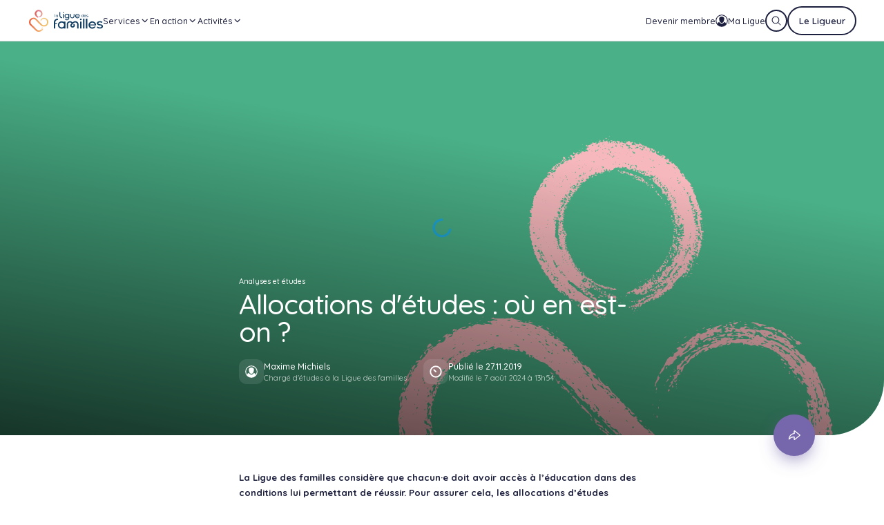

--- FILE ---
content_type: text/html; charset=UTF-8
request_url: https://liguedesfamilles.be/article/allocations-d-etudes
body_size: 33574
content:
<!DOCTYPE html>
<html lang="fr-BE" style="--vh: 7.13px; --scrollbar-width: 0px;" transformed="self;v=1"><head><meta charset="utf-8"><meta name="csrf-token" content="Erjo0vtJZ3SGo5qtHtdUnP78kYvPeU5XbptjORYs">
    
    <title>Allocations d'études : où en est-on ? | La Ligue des familles</title><meta data-n-head="1" data-hid="og:type" name="og:type" property="og:type" content="website"><meta data-n-head="1" name="msapplication-TileColor" content="#da532c"><meta data-n-head="1" name="theme-color" content="#ffffff"><meta data-n-head="1" data-hid="twitter:card" name="twitter:card" content="summary"><link data-n-head="1" rel="icon" type="image/x-icon" href="https://liguedesfamilles.be/favicon.ico"><link data-n-head="1" rel="shortcut icon" type="image/x-icon" sizes="16x16 32x32" href="https://liguedesfamilles.be/favicon.ico"><link data-n-head="1" rel="icon" type="image/png" sizes="16x16" href="https://liguedesfamilles.be/favicon-16x16.png"><link data-n-head="1" rel="icon" type="image/png" sizes="32x32" href="https://liguedesfamilles.be/favicon-32x32.png"><link data-n-head="1" rel="icon" type="image/png" sizes="192x192" href="https://liguedesfamilles.be/android-chrome-192x192.png"><link data-n-head="1" rel="icon" type="image/png" sizes="512x512" href="https://liguedesfamilles.be/android-chrome-512x512.png"><link data-n-head="1" rel="apple-touch-icon" type="image/png" sizes="180x180" href="https://liguedesfamilles.be/apple-touch-icon.png"><link data-n-head="1" rel="manifest" href="https://liguedesfamilles.be/site.webmanifest"><link data-n-head="1" rel="mask-icon" color="#5bbad5" href="https://liguedesfamilles.be/safari-pinned-tab.svg"><base href="/">
  <style type="text/css">.error-page__inner{display:flex;justify-content:center;align-items:stretch;flex-direction:column;overflow:hidden;color:var(--color-alt)}@media screen and (max-width:1079px){.error-page__inner{min-height:100vh;min-height:calc(var(--vh, 1vh)*100)}}.error-page__content{padding-left:8.3333333333%;padding-right:8.3333333333%}.error-page .ui-title{--color:hsla(0,0%,100%,0.5)}.error-page .ui-text{--color:var(--color-alt)}@media screen and (min-width:1080px){.error-page__texts{max-width:58rem}}.error-page__texts p{font-weight:600;line-height:1;margin-bottom:4rem}@media screen and (max-width:1079px){.error-page__texts p{font-size:35px}}@media screen and (min-width:1080px){.error-page__texts p{font-size:36px}}@media only screen and (min-width:1080px)and (min-width:1080px){.error-page__texts p{font-size:calc(13.61658px + 2.07254vw)}}@media only screen and (min-width:1080px)and (min-width:1659px){.error-page__texts p{font-size:48px}}.error-page__text{margin:4rem 0}.error-page__mask{position:absolute;top:0;right:0;bottom:0;left:0;width:100%;height:100%;color:var(--bg);background-color:var(--color-alt);transform:scale(1.8) translate(15%,10%)}.error-page__links{display:flex}@media screen and (max-width:1079px){.error-page__links{flex-direction:column;grid-gap:2rem;gap:2rem}}@media screen and (min-width:1080px){.error-page__links{align-items:center;grid-gap:2rem;gap:2rem}}@media screen and (max-width:1079px){.error-page__links>*{display:block}}@media screen and (max-width:1079px){.error-page__link{display:block;margin-top:2rem}}.error-page__ornament{position:absolute;right:0;bottom:0;z-index:1;width:70rem;height:70rem;-o-object-fit:contain;object-fit:contain;transform:translate(15%,40%)}@media screen and (max-width:1079px){.error-page__ornament{width:40rem;height:40rem;transform:translate(25%,40%)}}</style><style type="text/css">.ui-image{--radius:1.5rem;display:flex;position:relative;width:100%;margin-left:auto;margin-right:auto}.ui-image:not(.transparent):not(.loaded){background-color:rgba(244,244,245,.1);background-image:url([data-uri]);background-repeat:no-repeat;background-position:50%}.ui-image.auto{height:100%}.ui-image.card{height:20rem}.ui-image.gallery{height:40rem}@media screen and (max-width:1079px){.ui-image.gallery{height:30rem}}.ui-image.itc{height:46rem}.ui-image.quote{height:17.5rem;width:17.5rem}@media screen and (max-width:767px){.ui-image.lg{height:24rem}}@media screen and (min-width:768px)and (max-width:1079px){.ui-image.lg{height:36rem}}@media screen and (min-width:1080px)and (max-width:1279px){.ui-image.lg{height:40rem}}@media screen and (min-width:1280px)and (max-width:1799px){.ui-image.lg{height:43rem}}@media screen and (min-width:1799px){.ui-image.lg{height:47rem}}.ui-image.fit{z-index:1}.ui-image.fit,.ui-image.fit-behind{position:absolute;top:0;left:0;width:100%;height:100%}.ui-image.fit-behind{z-index:-1}.ui-image.ad{height:21rem;max-width:52rem}.ui-image__container{display:flex;width:100%;min-height:100%;overflow:hidden}.ui-image__image{transition:opacity .7s cubic-bezier(.455,.03,.515,.955),transform 1.2s cubic-bezier(.455,.03,.515,.955);width:100%;-o-object-fit:cover;object-fit:cover}.ui-image__image--lazy,.ui-image__image--lazy+div{opacity:0;visibility:hidden;transform:translateZ(0)}.ui-image__image--lazy+div[lazy=loaded],.ui-image__image--lazy+div[lazy=loaded]+div,.ui-image__image--lazy[lazy=loaded],.ui-image__image--lazy[lazy=loaded]+div{opacity:1;visibility:visible;transform:translateZ(0)}.ui-image__image--lazy+div[lazy=error],.ui-image__image--lazy+div[lazy=error]+div,.ui-image__image--lazy[lazy=error],.ui-image__image--lazy[lazy=error]+div{-o-object-fit:none;object-fit:none;visibility:visible;opacity:1;transform:translateZ(0)}.ui-image.credit{margin-bottom:2rem}.ui-image__credit{position:absolute;bottom:-2rem;right:1.5rem}@media screen and (max-width:1079px){.ui-image__credit{font-size:11px}}@media screen and (min-width:1080px){.ui-image__credit{font-size:8.25px}}@media only screen and (min-width:1080px)and (min-width:1080px){.ui-image__credit{font-size:calc(3.12047px + .47496vw)}}@media only screen and (min-width:1080px)and (min-width:1659px){.ui-image__credit{font-size:11px}}.ui-image.hover:hover .ui-image__image{transform:scale(1.1) translateZ(0)}.ui-image.rounded .ui-image__container{border-radius:var(--radius);overflow:hidden;transform:translateZ(0)}.ui-image.contain .ui-image__image{-o-object-fit:contain;object-fit:contain}</style><style type="text/css">.ui-gradient{position:absolute;top:0;right:0;bottom:0;left:0;z-index:1;pointer-events:none}.ui-gradient.default{background-image:linear-gradient(56deg,rgba(0,0,0,.7),transparent 66%)}.ui-gradient.hero-dossier{background-image:linear-gradient(45deg,rgba(0,0,0,.7),transparent 100%)}.ui-gradient.article{background-image:linear-gradient(10deg,rgba(0,0,0,.7),transparent 66%)}.ui-gradient.page{background-image:linear-gradient(10deg,rgba(0,0,0,.25),transparent 50%)}.ui-gradient.ad{background-image:linear-gradient(30deg,transparent,rgba(0,0,0,.7) 66%)}.ui-gradient.flux{background-image:linear-gradient(34deg,rgba(var(--rgb),1),rgba(var(--rgb),0))}@media screen and (min-width:1080px){.ui-gradient.my-ligueur{background-image:linear-gradient(90deg,#005098 0,#005098 50%,rgba(0,80,152,0) 90%,rgba(0,80,152,0))}}@media screen and (max-width:1079px){.ui-gradient.my-ligueur{background-image:linear-gradient(30deg,rgba(0,80,152,.75),rgba(0,80,152,.9))}}.ui-gradient.private{top:auto;height:50vh;z-index:-1;background-image:linear-gradient(0deg,#fff 10rem,hsla(0,0%,100%,0))}</style><style type="text/css">.ui-title{color:var(--color);transition:color .4s cubic-bezier(.455,.03,.515,.955);letter-spacing:-.025em;line-height:1;margin-bottom:1em}.ui-title.default,.ui-title.lg,.ui-title.xl,.ui-title.xxl{font-weight:500}.ui-title.md,.ui-title.sm,.ui-title.xs,.ui-title.xxs{font-weight:600}.ui-title.xxl{line-height:.95;margin-bottom:.5em}@media screen and (max-width:1079px){.ui-title.xxl{font-size:46px}}@media screen and (min-width:1080px){.ui-title.xxl{font-size:72.75px}}@media only screen and (min-width:1080px)and (min-width:1080px){.ui-title.xxl{font-size:calc(27.51684px + 4.18826vw)}}@media only screen and (min-width:1080px)and (min-width:1659px){.ui-title.xxl{font-size:97px}}.ui-title.xl{margin-bottom:.75em}@media screen and (max-width:1079px){.ui-title.xl{font-size:36px}}@media screen and (min-width:1080px){.ui-title.xl{font-size:40.5px}}@media only screen and (min-width:1080px)and (min-width:1080px){.ui-title.xl{font-size:calc(15.31865px + 2.33161vw)}}@media only screen and (min-width:1080px)and (min-width:1659px){.ui-title.xl{font-size:54px}}.ui-title.lg{margin-bottom:.875em}@media screen and (max-width:1079px){.ui-title.lg{font-size:36px}}@media screen and (min-width:1080px){.ui-title.lg{font-size:36px}}@media only screen and (min-width:1080px)and (min-width:1080px){.ui-title.lg{font-size:calc(13.61658px + 2.07254vw)}}@media only screen and (min-width:1080px)and (min-width:1659px){.ui-title.lg{font-size:48px}}.ui-title.default{margin-bottom:.9375em}@media screen and (max-width:1079px){.ui-title.default{font-size:28px}}@media screen and (min-width:1080px){.ui-title.default{font-size:25.5px}}@media only screen and (min-width:1080px)and (min-width:1080px){.ui-title.default{font-size:calc(9.64508px + 1.46805vw)}}@media only screen and (min-width:1080px)and (min-width:1659px){.ui-title.default{font-size:34px}}@media screen and (max-width:1079px){.ui-title.md{font-size:22px}}@media screen and (min-width:1080px){.ui-title.md{font-size:21px}}@media only screen and (min-width:1080px)and (min-width:1080px){.ui-title.md{font-size:calc(7.94301px + 1.20898vw)}}@media only screen and (min-width:1080px)and (min-width:1659px){.ui-title.md{font-size:28px}}.ui-title.sm{margin-bottom:3rem;line-height:1.1}@media screen and (max-width:1079px){.ui-title.sm{font-size:20px}}@media screen and (min-width:1080px){.ui-title.sm{font-size:18px}}@media only screen and (min-width:1080px)and (min-width:1080px){.ui-title.sm{font-size:calc(6.80829px + 1.03627vw)}}@media only screen and (min-width:1080px)and (min-width:1659px){.ui-title.sm{font-size:24px}}.ui-title.xs{margin-bottom:1rem}@media screen and (max-width:1079px){.ui-title.xs{font-size:16px}}@media screen and (min-width:1080px){.ui-title.xs{font-size:15px}}@media only screen and (min-width:1080px)and (min-width:1080px){.ui-title.xs{font-size:calc(5.67358px + .86356vw)}}@media only screen and (min-width:1080px)and (min-width:1659px){.ui-title.xs{font-size:20px}}.ui-title.xxs{margin-bottom:.75rem}@media screen and (max-width:1079px){.ui-title.xxs{font-size:16px}}@media screen and (min-width:1080px){.ui-title.xxs{font-size:13.5px}}@media only screen and (min-width:1080px)and (min-width:1080px){.ui-title.xxs{font-size:calc(5.10622px + .7772vw)}}@media only screen and (min-width:1080px)and (min-width:1659px){.ui-title.xxs{font-size:18px}}.ui-title.account{font-weight:500;padding-top:0;line-height:1.1;letter-spacing:-.61px;margin-bottom:2rem}@media screen and (max-width:1079px){.ui-title.account{font-size:20px}}@media screen and (min-width:1080px){.ui-title.account{font-size:22.5px}}@media only screen and (min-width:1080px)and (min-width:1080px){.ui-title.account{font-size:calc(8.51036px + 1.29534vw)}}@media only screen and (min-width:1080px)and (min-width:1659px){.ui-title.account{font-size:30px}}.ui-title.no-margin{margin:0}.ui-title.regular{font-weight:400}.ui-title small{font-weight:500;opacity:.3}@media screen and (max-width:1079px){.ui-title small{font-size:16px}}@media screen and (min-width:1080px){.ui-title small{font-size:12px}}@media only screen and (min-width:1080px)and (min-width:1080px){.ui-title small{font-size:calc(4.53886px + .69085vw)}}@media only screen and (min-width:1080px)and (min-width:1659px){.ui-title small{font-size:16px}}</style><style type="text/css">.ui-button{transition-property:background-color,color,border;transition-delay:0ms;transition-duration:.3s;transition-timing-function:cubic-bezier(.455,.03,.515,.955);will-change:background-color,color,border;min-height:var(--size);grid-gap:var(--gap);gap:var(--gap);border-radius:20rem;display:inline-flex;align-items:center;overflow:hidden;position:relative;text-align:left;font-weight:600;padding-left:2rem;padding-right:2rem;--size:5rem;--gap:1.3rem}@media screen and (max-width:1079px){.ui-button{font-size:16px}}@media screen and (min-width:1080px){.ui-button{font-size:12px}}@media only screen and (min-width:1080px)and (min-width:1080px){.ui-button{font-size:calc(4.53886px + .69085vw)}}@media only screen and (min-width:1080px)and (min-width:1659px){.ui-button{font-size:16px}}.ui-button--has-icon{padding-left:1.5rem}.ui-button--has-chevron{padding-right:6rem}.ui-button--xs{padding-left:1.5rem;padding-right:1.5rem;--size:3.6rem;--gap:1rem}@media screen and (max-width:1079px){.ui-button--xs{font-size:15px}}@media screen and (min-width:1080px){.ui-button--xs{font-size:11.25px}}@media only screen and (min-width:1080px)and (min-width:1080px){.ui-button--xs{font-size:calc(4.25518px + .64767vw)}}@media only screen and (min-width:1080px)and (min-width:1659px){.ui-button--xs{font-size:15px}}.ui-button--xs:is(.ui-button--has-icon){padding-right:1.5rem;padding-left:.5rem}.ui-button--sm{padding-left:1.5rem;padding-right:1.5rem;--size:4.2rem;--gap:1rem}.ui-button--sm:is(.ui-button--has-icon){padding-left:1rem;padding-right:1.5rem}.ui-button--sm:is(.ui-button--has-chevron){padding-left:1rem;padding-right:5.5rem;--gap:1rem}.ui-button--lg{padding-left:3rem;padding-right:3rem;font-weight:700;--size:7rem;--gap:1.4rem}@media screen and (max-width:1079px){.ui-button--lg{font-size:16px}}@media screen and (min-width:1080px){.ui-button--lg{font-size:12px}}@media only screen and (min-width:1080px)and (min-width:1080px){.ui-button--lg{font-size:calc(4.53886px + .69085vw)}}@media only screen and (min-width:1080px)and (min-width:1659px){.ui-button--lg{font-size:16px}}.ui-button--full{display:flex;width:100%}.ui-button__icon{flex-shrink:0;transition:transform .2s cubic-bezier(.455,.03,.515,.955);z-index:1;color:currentColor}.ui-button__text{flex:1;line-height:1.1;-webkit-line-clamp:2;display:-webkit-box;-webkit-box-orient:vertical;overflow:hidden}.ui-button:not(.overlay):not(.white):not(.login) .ui-button__icon.primary{color:var(--color-primary)}.ui-button:not(.overlay):not(.white):not(.login) .ui-button__icon.secondary{color:var(--color-secondary)}.ui-button:not(.overlay):not(.white):not(.login) .ui-button__icon.blue-light{color:var(--color-blue-light)}.ui-button small{opacity:.6}@media screen and (max-width:1079px){.ui-button small{font-size:12px}}@media screen and (min-width:1080px){.ui-button small{font-size:9px}}@media only screen and (min-width:1080px)and (min-width:1080px){.ui-button small{font-size:calc(3.40415px + .51813vw)}}@media only screen and (min-width:1080px)and (min-width:1659px){.ui-button small{font-size:12px}}.ui-button__chevron{position:absolute;right:2rem}.ui-button.is-loading .ui-button__icon{transition-property:transform;-webkit-animation-name:spin;animation-name:spin;-webkit-animation-iteration-count:infinite;animation-iteration-count:infinite;-webkit-animation-timing-function:linear;animation-timing-function:linear;-webkit-animation-duration:1.25s;animation-duration:1.25s}.ui-button:disabled{cursor:not-allowed;opacity:.5}.ui-button+.ui-button:not(.ui-button--full){margin-left:1rem}.ui-button{color:#1c1f3d;background-color:transparent;border:1.5px solid #1c1f3d}.ui-button.fill,.ui-button:not(:disabled).active,.ui-button:not(:disabled):hover{color:#fff;background-color:#1c1f3d;border:1.5px solid #1c1f3d}.ui-button.fill:not(:disabled).active,.ui-button.fill:not(:disabled):hover{color:#1c1f3d;background-color:#fff;border:1.5px solid #fff}.ui-button.white{color:#fff;border:1.5px solid #fff}.ui-button.white:not(:disabled).active,.ui-button.white:not(:disabled):hover{color:#1c1f3d;background-color:#fff;border:1.5px solid #fff}.ui-button.fill-white{color:#fff;border:1.5px solid transparent;background-color:hsla(0,0%,100%,.2)}.ui-button.fill-white:not(:disabled).active,.ui-button.fill-white:not(:disabled):hover{border:1.5px solid transparent;background-color:rgba(28,31,61,.2)}.ui-button.overlay{color:#fff;background-color:hsla(0,0%,100%,.08);border:1.5px solid #fff;-webkit-backdrop-filter:blur(4px);backdrop-filter:blur(4px)}.ui-button.overlay:not(:disabled).active,.ui-button.overlay:not(:disabled):hover{color:#1c1f3d;background-color:#fff;border:1.5px solid #fff}.ui-button.red{color:#ec604d;border:1.5px solid #ec604d}.ui-button.red:not(:disabled).active,.ui-button.red:not(:disabled):hover{color:#fff;background-color:#ec604d;border:1.5px solid #ec604d}.ui-button.fill-red{color:#fff;border:1.5px solid transparent;background-color:var(--color-red)}.ui-button.fill-red:not(:disabled).active,.ui-button.fill-red:not(:disabled):hover{border:1.5px solid var(--color-red);color:var(--color-red);background-color:transparent}.ui-button.fill-blue{color:#fff;border:1.5px solid transparent;background-color:var(--color-blue-medium)}.ui-button.fill-blue:not(:disabled).active,.ui-button.fill-blue:not(:disabled):hover{border:1.5px solid var(--color-blue-medium);color:var(--color-blue-medium);background-color:transparent}.ui-button.fill-blue-light{color:#fff;border:1.5px solid transparent;background-color:var(--color-blue-light)}.ui-button.fill-blue-light:not(:disabled).active,.ui-button.fill-blue-light:not(:disabled):hover{border:1.5px solid var(--color-blue-light);color:var(--color-blue-light);background-color:transparent}.ui-button.login{color:#fff;background-color:#005098;border:1.5px solid #005098}@media screen and (max-width:1079px){.ui-button.login{width:100%}.ui-button.login .ui-button__icon{position:absolute;left:1.2rem}.ui-button.login .ui-button__text{text-align:center}}.ui-button.login:not(:disabled).active,.ui-button.login:not(:disabled):hover{color:#005098;background-color:#fff;border:1.5px solid #005098}.ui-button.blue{transition-property:background-color,color,border,box-shadow;transition-delay:0ms;transition-duration:.3s;transition-timing-function:cubic-bezier(.455,.03,.515,.955);will-change:background-color,color,border,box-shadow;box-shadow:0 1rem 2.6rem -.7rem rgba(0,80,152,.39);color:#fff;background-color:#1a62a2;border:1.5px solid #1a62a2}@media screen and (max-width:1079px){.ui-button.blue{justify-content:center}}.ui-button.blue .ui-button__icon{height:1.8rem;width:1.8rem}.ui-button.blue:not(:disabled).active,.ui-button.blue:not(:disabled):hover{box-shadow:0 1rem 2.6rem -.7rem rgba(0,80,152,0);background-color:#005098;border:1.5px solid #005098}.ui-button.checkbox{border:1.5px solid var(--border);font-weight:500}.ui-button.checkbox:not(:disabled).active,.ui-button.checkbox:not(:disabled):hover{background-color:var(--color-red);border-color:var(--color-red)}.ui-button.warning{border-color:transparent;color:var(--color-red)}.ui-button.warning:not(:disabled).active,.ui-button.warning:not(:disabled):hover{background-color:var(--color-red);border-color:var(--color-red);color:var(--color-alt)}.ui-button.purple{transition-property:background-color,color,border,box-shadow;transition-delay:0ms;transition-duration:.3s;transition-timing-function:cubic-bezier(.455,.03,.515,.955);will-change:background-color,color,border,box-shadow;color:#fff;border:1.5px solid transparent;background-color:var(--color-purple);box-shadow:0 1rem 2.6rem -.7rem rgba(118,102,171,.66)}.ui-button.purple:not(:disabled).active,.ui-button.purple:not(:disabled):hover{box-shadow:0 0 0 0 rgba(118,102,171,.33);border:1.5px solid var(--color-purple);color:var(--color-purple);background-color:var(--bg)}.ui-button.link{transition-property:opacity;transition-delay:0ms;transition-duration:.3s;transition-timing-function:cubic-bezier(.455,.03,.515,.955);will-change:opacity;font-weight:600;opacity:.4;border-color:transparent;text-decoration:underline;padding:0}@media screen and (max-width:1079px){.ui-button.link{font-size:15px}}@media screen and (min-width:1080px){.ui-button.link{font-size:11.25px}}@media only screen and (min-width:1080px)and (min-width:1080px){.ui-button.link{font-size:calc(4.25518px + .64767vw)}}@media only screen and (min-width:1080px)and (min-width:1659px){.ui-button.link{font-size:15px}}.ui-button.link:not(:disabled).active,.ui-button.link:not(:disabled):hover{border:1.5px solid transparent;color:#1c1f3d;opacity:.8;background-color:transparent}.ui-button.dominant{color:#fff;border:1.5px solid transparent;background-color:var(--dominant)}.ui-button.dominant:not(:disabled).active,.ui-button.dominant:not(:disabled):hover{border:1.5px solid var(--dominant);color:var(--dominant);background-color:var(--bg)}</style><style type="text/css">.ui-icon{transition-property:color,transform,opacity;transition-delay:0ms;transition-duration:.3s;transition-timing-function:cubic-bezier(.455,.03,.515,.955);will-change:color,transform,opacity;--icon-size:2.4rem;width:var(--icon-size);height:var(--icon-size);flex:0 0 var(--icon-size);color:inherit}.ui-icon--xxs{--icon-size:1rem}.ui-icon--xs{--icon-size:1.4rem}.ui-icon--sm{--icon-size:1.8rem}.ui-icon--md{--icon-size:2rem}.ui-icon--ml{--icon-size:3rem}.ui-icon--button{--icon-size:3.2rem}.ui-icon--lg{--icon-size:4rem}.ui-icon--xl{--icon-size:5rem}.ui-icon--xxl{--icon-size:6.5rem}</style><style type="text/css">.ui-link{font-weight:500;transition:color .4s cubic-bezier(.455,.03,.515,.955);color:var(--color);text-decoration:underline}@media screen and (max-width:1079px){.ui-link{font-size:11px}}@media screen and (min-width:1080px){.ui-link{font-size:9.75px}}@media only screen and (min-width:1080px)and (min-width:1080px){.ui-link{font-size:calc(3.68782px + .56131vw)}}@media only screen and (min-width:1080px)and (min-width:1659px){.ui-link{font-size:13px}}.ui-link:hover{--color:var(--color-primary)}.ui-link--itc{font-weight:600}@media screen and (max-width:1079px){.ui-link--itc{font-size:15px}}@media screen and (min-width:1080px){.ui-link--itc{font-size:11.25px}}@media only screen and (min-width:1080px)and (min-width:1080px){.ui-link--itc{font-size:calc(4.25518px + .64767vw)}}@media only screen and (min-width:1080px)and (min-width:1659px){.ui-link--itc{font-size:15px}}.ui-link--footer{font-weight:500;text-decoration:none}@media screen and (max-width:1079px){.ui-link--footer{font-size:15px}}@media screen and (min-width:1080px){.ui-link--footer{font-size:11.25px}}@media only screen and (min-width:1080px)and (min-width:1080px){.ui-link--footer{font-size:calc(4.25518px + .64767vw)}}@media only screen and (min-width:1080px)and (min-width:1659px){.ui-link--footer{font-size:15px}}.ui-link--footer-alt{font-weight:500;text-decoration:none;opacity:.5}@media screen and (max-width:1079px){.ui-link--footer-alt{font-size:15px}}@media screen and (min-width:1080px){.ui-link--footer-alt{font-size:11.25px}}@media only screen and (min-width:1080px)and (min-width:1080px){.ui-link--footer-alt{font-size:calc(4.25518px + .64767vw)}}@media only screen and (min-width:1080px)and (min-width:1659px){.ui-link--footer-alt{font-size:15px}}.ui-link--footer-bottom{opacity:.9}.ui-link--footer-bottom-alt{font-weight:700;opacity:1;text-decoration:none}@media screen and (max-width:1079px){.ui-link--footer-bottom-alt{font-size:13px}}@media screen and (min-width:1080px){.ui-link--footer-bottom-alt{font-size:9.75px}}@media only screen and (min-width:1080px)and (min-width:1080px){.ui-link--footer-bottom-alt{font-size:calc(3.68782px + .56131vw)}}@media only screen and (min-width:1080px)and (min-width:1659px){.ui-link--footer-bottom-alt{font-size:13px}}.ui-link--header-top{font-weight:500;transition-property:color;transition-delay:0ms;transition-duration:opacity;transition-timing-function:cubic-bezier(.455,.03,.515,.955);will-change:color;text-decoration:none;opacity:.7}@media screen and (max-width:1079px){.ui-link--header-top{font-size:12px}}@media screen and (min-width:1080px){.ui-link--header-top{font-size:9px}}@media only screen and (min-width:1080px)and (min-width:1080px){.ui-link--header-top{font-size:calc(3.40415px + .51813vw)}}@media only screen and (min-width:1080px)and (min-width:1659px){.ui-link--header-top{font-size:12px}}.ui-link--header-top.nuxt-link-active,.ui-link--header-top:hover{opacity:1;--color:var(--color-alt)}.ui-link--header-bottom{font-weight:500;text-decoration:none;height:100%;display:flex;align-items:center;position:relative;line-height:1.1;text-align:center}@media screen and (max-width:1079px){.ui-link--header-bottom{font-size:16px}}@media screen and (min-width:1080px){.ui-link--header-bottom{font-size:11.25px}}@media only screen and (min-width:1080px)and (min-width:1080px){.ui-link--header-bottom{font-size:calc(4.25518px + .64767vw)}}@media only screen and (min-width:1080px)and (min-width:1659px){.ui-link--header-bottom{font-size:15px}}@media screen and (max-width:1079px){.ui-link--header-bottom{transition-property:all;transition-delay:0ms;transition-duration:.3s;transition-timing-function:cubic-bezier(.455,.03,.515,.955);will-change:all;display:flex;justify-content:space-between;align-items:center;height:5rem;opacity:.5}.ui-link--header-bottom:hover{color:#1c1f3d;opacity:1}}.ui-link--menu,.ui-link--menu-alt{font-weight:500;display:flex;justify-content:center;align-items:center;transition-property:opacity,color;transition-delay:0ms;transition-duration:.3s;transition-timing-function:cubic-bezier(.455,.03,.515,.955);will-change:opacity,color;position:relative;grid-gap:1rem;gap:1rem;text-decoration:none}@media screen and (max-width:1079px){.ui-link--menu,.ui-link--menu-alt{display:block;padding:1rem 0;font-weight:600}}@media screen and (min-width:1080px){.ui-link--menu,.ui-link--menu-alt{height:100%}}@media screen and (max-width:1079px){.ui-link--menu,.ui-link--menu-alt{font-size:15px}}@media screen and (min-width:1080px){.ui-link--menu,.ui-link--menu-alt{font-size:11.25px}}@media only screen and (min-width:1080px)and (min-width:1080px){.ui-link--menu,.ui-link--menu-alt{font-size:calc(4.25518px + .64767vw)}}@media only screen and (min-width:1080px)and (min-width:1659px){.ui-link--menu,.ui-link--menu-alt{font-size:15px}}.ui-link--menu-alt:after,.ui-link--menu:after{transition-property:height;transition-delay:0ms;transition-duration:.3s;transition-timing-function:cubic-bezier(.455,.03,.515,.955);will-change:height;content:"";position:absolute;bottom:0;left:0;right:0;height:0;background-color:var(--color-active)}.ui-link--menu-alt.nuxt-link-active,.ui-link--menu-alt:hover,.ui-link--menu.nuxt-link-active,.ui-link--menu:hover{--color:var(--color-active)}.ui-link--menu-alt.nuxt-link-active:after,.ui-link--menu-alt:hover:after,.ui-link--menu.nuxt-link-active:after,.ui-link--menu:hover:after{height:2px}.ui-link--menu-alt{color:var(--color-blue-light)}.ui-link--menu-alt,.ui-link--menu-secondary{display:flex;justify-content:center;align-items:center}.ui-link--menu-secondary{font-weight:500;grid-gap:1rem;gap:1rem;text-decoration:none}@media screen and (max-width:1079px){.ui-link--menu-secondary{display:flex;justify-content:space-between;align-items:center;padding:1rem 4rem;width:100%;height:4.5rem;color:#8e8f9e;font-size:16px}}@media screen and (min-width:1080px){.ui-link--menu-secondary{font-size:11.25px}}@media only screen and (min-width:1080px)and (min-width:1080px){.ui-link--menu-secondary{font-size:calc(4.25518px + .64767vw)}}@media only screen and (min-width:1080px)and (min-width:1659px){.ui-link--menu-secondary{font-size:15px}}@media screen and (max-width:1079px){.ui-link--hero{font-size:16px}}@media screen and (min-width:1080px){.ui-link--hero{font-size:12px}}@media only screen and (min-width:1080px)and (min-width:1080px){.ui-link--hero{font-size:calc(4.53886px + .69085vw)}}@media only screen and (min-width:1080px)and (min-width:1659px){.ui-link--hero{font-size:16px}}.ui-link--error{--color:hsla(0,0%,100%,0.5);text-underline-offset:1rem}@media screen and (max-width:1079px){.ui-link--error{font-size:15px}}@media screen and (min-width:1080px){.ui-link--error{font-size:11.25px}}@media only screen and (min-width:1080px)and (min-width:1080px){.ui-link--error{font-size:calc(4.25518px + .64767vw)}}@media only screen and (min-width:1080px)and (min-width:1659px){.ui-link--error{font-size:15px}}.ui-link--non-member{display:flex;justify-content:flex-start;align-items:center;padding-left:2rem;padding-right:2rem;font-weight:600;height:5rem;color:#a4a5b1}@media screen and (max-width:1079px){.ui-link--non-member{font-size:15px}}@media screen and (min-width:1080px){.ui-link--non-member{font-size:11.25px}}@media only screen and (min-width:1080px)and (min-width:1080px){.ui-link--non-member{font-size:calc(4.25518px + .64767vw)}}@media only screen and (min-width:1080px)and (min-width:1659px){.ui-link--non-member{font-size:15px}}.ui-link--non-member:hover{color:#494c64}</style><style type="text/css">.ui-container{--radius:6rem;--pad:0rem;width:100%;position:relative}@media screen and (max-width:1079px){.ui-container{--radius:3rem}}.ui-container.xl-radius{--radius:8rem}@media screen and (max-width:1079px){.ui-container.xl-radius{--radius:3rem}}@media screen and (max-width:1079px){.ui-container.mobile-xl-radius{--radius:6rem}}.ui-container__inner{position:relative;width:100%;max-width:192rem;margin:0 auto;padding:var(--pad) var(--gutter);overflow:hidden;z-index:1}.ui-container__inner.padded{--pad:3rem}@media screen and (min-width:1080px){.ui-container__inner.padded{--pad:7rem}}@media screen and (min-width:1080px){.ui-container__inner.fullwidth{--gutter:4rem}}.ui-container__inner.fullheight{min-height:calc(100vh - var(--header-margin))}.ui-container__inner.top-left{border-top-left-radius:var(--radius)}.ui-container__inner.top-right{border-top-right-radius:var(--radius)}.ui-container__inner.bottom-left{border-bottom-left-radius:var(--radius)}.ui-container__inner.bottom-right{border-bottom-right-radius:var(--radius)}.ui-container__content{width:100%}.ui-container__bg{--offset:0rem;z-index:0;position:absolute;top:0;right:var(--offset);bottom:0;left:var(--offset);overflow:hidden}@media screen and (min-width:1919px){.ui-container__bg{top:0;right:calc(50vw - var(--scrollbar-width)/2 - 96rem + var(--offset));bottom:0;left:calc(50vw - var(--scrollbar-width)/2 - 96rem + var(--offset))}}.ui-container__bg--right{right:0}.ui-container__bg--left{left:0}.ui-container__bg--both{left:0;right:0}.ui-container__bg.top-left{border-top-left-radius:var(--radius)}.ui-container__bg.top-right{border-top-right-radius:var(--radius)}.ui-container__bg.bottom-left{border-bottom-left-radius:var(--radius)}.ui-container__bg.bottom-right{border-bottom-right-radius:var(--radius)}@media screen and (min-width:1080px){.ui-container__bg.tight{--offset:var(--gutter)}}.ui-container__bg--over-bottom{bottom:var(--overlap-offset)}.ui-container__bg--over-top{top:var(--overlap-offset)}.ui-container__bg--over-both{bottom:var(--overlap-offset);top:var(--overlap-offset)}.ui-container--cancel-bottom{margin-bottom:calc(var(--blocks-gap)*-1)}.ui-container--cancel-both,.ui-container--cancel-top{margin-top:calc(var(--blocks-gap)*-1)}.ui-container--cancel-both{margin-bottom:calc(var(--blocks-gap)*-1)}</style><style type="text/css">.nuxt-progress{position:fixed;top:0;left:0;right:0;height:2px;width:0;opacity:1;transition:width .1s,opacity .4s;background-color:#fff;z-index:999999}.nuxt-progress.nuxt-progress-notransition{transition:none}.nuxt-progress-failed{background-color:red}</style><style type="text/css">a,abbr,acronym,address,applet,article,aside,audio,b,big,blockquote,body,canvas,caption,center,cite,code,dd,del,details,dfn,div,dl,dt,em,embed,fieldset,figcaption,figure,footer,form,h1,h2,h3,h4,h5,h6,header,hgroup,hr,html,i,iframe,img,ins,kbd,label,legend,li,mark,menu,nav,object,ol,output,p,pre,q,ruby,s,samp,section,small,span,strike,strong,sub,summary,sup,table,tbody,td,tfoot,th,thead,time,tr,tt,u,ul,var,video{margin:0;padding:0;font-family:inherit;font-style:inherit;font-size:inherit;font-weight:inherit;border:0;border-radius:0}ol,ul{list-style:none}blockquote,q{quotes:none}blockquote:after,blockquote:before,q:after,q:before{content:"";content:none}button,input,select,textarea{font-family:inherit;font-style:inherit;font-size:inherit;font-weight:inherit;border:0;-webkit-appearance:none;-moz-appearance:none;appearance:none}/*! normalize.css v8.0.1 | MIT License | github.com/necolas/normalize.css */html{line-height:1.15;-webkit-text-size-adjust:100%}main{display:block}h1{font-size:2em}hr{box-sizing:content-box;height:0;overflow:visible}pre{font-family:monospace,monospace;font-size:1em}a{background-color:transparent}abbr[title]{border-bottom:none;text-decoration:underline;-webkit-text-decoration:underline dotted;text-decoration:underline dotted}b,strong{font-weight:bolder}code,kbd,samp{font-family:monospace,monospace;font-size:1em}small{font-size:80%}sub,sup{font-size:75%;line-height:0;position:relative;vertical-align:baseline}sub{bottom:-.25em}sup{top:-.5em}img{border-style:none}button,input,optgroup,select,textarea{font-family:inherit;font-size:100%;line-height:1.15}button,input{overflow:visible}[type=button],[type=reset],[type=submit],button{-webkit-appearance:button}fieldset{padding:.35em .75em .625em}legend{box-sizing:border-box;color:inherit;display:table;max-width:100%;white-space:normal}progress{vertical-align:baseline}[type=checkbox],[type=radio]{box-sizing:border-box;padding:0}[type=number]::-webkit-inner-spin-button,[type=number]::-webkit-outer-spin-button{height:auto}[type=search]{-webkit-appearance:textfield;outline-offset:-2px}[type=search]::-webkit-search-decoration{-webkit-appearance:none}::-webkit-file-upload-button{-webkit-appearance:button;font:inherit}details{display:block}summary{display:list-item}[hidden],template{display:none}body{-webkit-backface-visibility:hidden}.animated{-webkit-animation-duration:.5s;animation-duration:.5s;-webkit-animation-fill-mode:both;animation-fill-mode:both}.animated.infinite{-webkit-animation-iteration-count:infinite;animation-iteration-count:infinite}.animated.hinge{-webkit-animation-duration:1s;animation-duration:1s}.animated.bounceIn,.animated.bounceOut,.animated.flipOutX,.animated.flipOutY{-webkit-animation-duration:375ms;animation-duration:375ms}.animated.linear{-webkit-animation-timing-function:linear;animation-timing-function:linear}.animated.out{-webkit-animation-timing-function:cubic-bezier(.25,.46,.45,.94);animation-timing-function:cubic-bezier(.25,.46,.45,.94)}.animated.in{-webkit-animation-timing-function:cubic-bezier(.55,.085,.68,.53);animation-timing-function:cubic-bezier(.55,.085,.68,.53)}@media screen and (max-width:1079px){.animated.lg-up{-webkit-animation:none;animation:none}}@-webkit-keyframes bounce{0%,20%,50%,80%,to{transform:translateY(0)}40%{transform:translateY(-150px)}60%{transform:translateY(-75px)}}@keyframes bounce{0%,20%,50%,80%,to{transform:translateY(0)}40%{transform:translateY(-150px)}60%{transform:translateY(-75px)}}.bounce{-webkit-animation-name:bounce;animation-name:bounce}@-webkit-keyframes flash{0%,50%,to{opacity:1}25%,75%{opacity:0}}@keyframes flash{0%,50%,to{opacity:1}25%,75%{opacity:0}}.flash{-webkit-animation-name:flash;animation-name:flash}@-webkit-keyframes pulse{0%{transform:scale(1)}50%{transform:scale(1.1)}to{transform:scale(1)}}@keyframes pulse{0%{transform:scale(1)}50%{transform:scale(1.1)}to{transform:scale(1)}}.pulse{-webkit-animation-name:pulse;animation-name:pulse}@-webkit-keyframes rubberBand{0%{transform:scaleX(1)}30%{transform:scale3d(1.25,.75,1)}40%{transform:scale3d(.75,1.25,1)}50%{transform:scale3d(1.15,.85,1)}65%{transform:scale3d(.95,1.05,1)}75%{transform:scale3d(1.05,.95,1)}to{transform:scaleX(1)}}@keyframes rubberBand{0%{transform:scaleX(1)}30%{transform:scale3d(1.25,.75,1)}40%{transform:scale3d(.75,1.25,1)}50%{transform:scale3d(1.15,.85,1)}65%{transform:scale3d(.95,1.05,1)}75%{transform:scale3d(1.05,.95,1)}to{transform:scaleX(1)}}.rubberBand{-webkit-animation-name:rubberBand;animation-name:rubberBand}@-webkit-keyframes shake{0%,to{transform:translateX(0)}10%,30%,50%,70%,90%{transform:translateX(-50px)}20%,40%,60%,80%{transform:translateX(50px)}}@keyframes shake{0%,to{transform:translateX(0)}10%,30%,50%,70%,90%{transform:translateX(-50px)}20%,40%,60%,80%{transform:translateX(50px)}}.shake{-webkit-animation-name:shake;animation-name:shake}@-webkit-keyframes swing{20%{transform:rotate(15deg)}40%{transform:rotate(-10deg)}60%{transform:rotate(5deg)}80%{transform:rotate(-5deg)}to{transform:rotate(0deg)}}@keyframes swing{20%{transform:rotate(15deg)}40%{transform:rotate(-10deg)}60%{transform:rotate(5deg)}80%{transform:rotate(-5deg)}to{transform:rotate(0deg)}}.swing{transform-origin:top center;-webkit-animation-name:swing;animation-name:swing}@-webkit-keyframes wiggle{0%{transform:skewX(9deg)}10%{transform:skewX(-8deg)}20%{transform:skewX(7deg)}30%{transform:skewX(-6deg)}40%{transform:skewX(5deg)}50%{transform:skewX(-4deg)}60%{transform:skewX(3deg)}70%{transform:skewX(-2deg)}80%{transform:skewX(1deg)}90%{transform:skewX(0deg)}to{transform:skewX(0deg)}}@keyframes wiggle{0%{transform:skewX(9deg)}10%{transform:skewX(-8deg)}20%{transform:skewX(7deg)}30%{transform:skewX(-6deg)}40%{transform:skewX(5deg)}50%{transform:skewX(-4deg)}60%{transform:skewX(3deg)}70%{transform:skewX(-2deg)}80%{transform:skewX(1deg)}90%{transform:skewX(0deg)}to{transform:skewX(0deg)}}.wiggle{-webkit-animation-name:wiggle;animation-name:wiggle;-webkit-animation-timing-function:ease-in;animation-timing-function:ease-in}@-webkit-keyframes wobble{0%{transform:translateX(0)}15%{transform:translateX(-25%) rotate(-5deg)}30%{transform:translateX(20%) rotate(3deg)}45%{transform:translateX(-15%) rotate(-3deg)}60%{transform:translateX(10%) rotate(2deg)}75%{transform:translateX(-5%) rotate(-1deg)}to{transform:translateX(0)}}@keyframes wobble{0%{transform:translateX(0)}15%{transform:translateX(-25%) rotate(-5deg)}30%{transform:translateX(20%) rotate(3deg)}45%{transform:translateX(-15%) rotate(-3deg)}60%{transform:translateX(10%) rotate(2deg)}75%{transform:translateX(-5%) rotate(-1deg)}to{transform:translateX(0)}}.wobble{-webkit-animation-name:wobble;animation-name:wobble}@-webkit-keyframes tada{0%{transform:scale(1)}10%,20%{transform:scale(.9) rotate(-3deg)}30%,50%,70%,90%{transform:scale(1.1) rotate(3deg)}40%,60%,80%{transform:scale(1.1) rotate(-3deg)}to{transform:scale(1) rotate(0)}}@keyframes tada{0%{transform:scale(1)}10%,20%{transform:scale(.9) rotate(-3deg)}30%,50%,70%,90%{transform:scale(1.1) rotate(3deg)}40%,60%,80%{transform:scale(1.1) rotate(-3deg)}to{transform:scale(1) rotate(0)}}.tada{-webkit-animation-name:tada;animation-name:tada}@-webkit-keyframes fadeIn{0%{opacity:0}to{opacity:1}}@keyframes fadeIn{0%{opacity:0}to{opacity:1}}.fadeIn{-webkit-animation-name:fadeIn;animation-name:fadeIn}@-webkit-keyframes fadeInDown{0%{opacity:0;transform:translateY(-100px) translateZ(0)}to{opacity:1;transform:translateY(0) translateZ(0)}}@keyframes fadeInDown{0%{opacity:0;transform:translateY(-100px) translateZ(0)}to{opacity:1;transform:translateY(0) translateZ(0)}}.fadeInDown{-webkit-animation-name:fadeInDown;animation-name:fadeInDown}@-webkit-keyframes fadeInLeft{0%{opacity:0;transform:translateX(-100px) translateZ(0)}to{opacity:1;transform:translateX(0) translateZ(0)}}@keyframes fadeInLeft{0%{opacity:0;transform:translateX(-100px) translateZ(0)}to{opacity:1;transform:translateX(0) translateZ(0)}}.fadeInLeft{-webkit-animation-name:fadeInLeft;animation-name:fadeInLeft}@-webkit-keyframes fadeInRight{0%{opacity:0;transform:translateX(100px) translateZ(0)}to{opacity:1;transform:translateX(0) translateZ(0)}}@keyframes fadeInRight{0%{opacity:0;transform:translateX(100px) translateZ(0)}to{opacity:1;transform:translateX(0) translateZ(0)}}.fadeInRight{-webkit-animation-name:fadeInRight;animation-name:fadeInRight}@-webkit-keyframes fadeInUp{0%{opacity:0;transform:translateY(100px) translateZ(0)}to{opacity:1;transform:translateY(0) translateZ(0)}}@keyframes fadeInUp{0%{opacity:0;transform:translateY(100px) translateZ(0)}to{opacity:1;transform:translateY(0) translateZ(0)}}.fadeInUp{-webkit-animation-name:fadeInUp;animation-name:fadeInUp}@-webkit-keyframes fadeOut{0%{opacity:1}to{opacity:0}}@keyframes fadeOut{0%{opacity:1}to{opacity:0}}.fadeOut{-webkit-animation-name:fadeOut;animation-name:fadeOut}@-webkit-keyframes fadeOutDown{0%{opacity:1;transform:translateY(0) translateZ(0)}to{opacity:0;transform:translateY(100px) translateZ(0)}}@keyframes fadeOutDown{0%{opacity:1;transform:translateY(0) translateZ(0)}to{opacity:0;transform:translateY(100px) translateZ(0)}}.fadeOutDown{-webkit-animation-name:fadeOutDown;animation-name:fadeOutDown}@-webkit-keyframes fadeOutLeft{0%{opacity:1;transform:translateX(0) translateZ(0)}to{opacity:0;transform:translateX(-100px) translateZ(0)}}@keyframes fadeOutLeft{0%{opacity:1;transform:translateX(0) translateZ(0)}to{opacity:0;transform:translateX(-100px) translateZ(0)}}.fadeOutLeft{-webkit-animation-name:fadeOutLeft;animation-name:fadeOutLeft}@-webkit-keyframes fadeOutRight{0%{opacity:1;transform:translateX(0) translateZ(0)}to{opacity:0;transform:translateX(100px) translateZ(0)}}@keyframes fadeOutRight{0%{opacity:1;transform:translateX(0) translateZ(0)}to{opacity:0;transform:translateX(100px) translateZ(0)}}.fadeOutRight{-webkit-animation-name:fadeOutRight;animation-name:fadeOutRight}@-webkit-keyframes fadeOutUp{0%{opacity:1;transform:translateY(0) translateZ(0)}to{opacity:0;transform:translateY(-100px) translateZ(0)}}@keyframes fadeOutUp{0%{opacity:1;transform:translateY(0) translateZ(0)}to{opacity:0;transform:translateY(-100px) translateZ(0)}}.fadeOutUp{-webkit-animation-name:fadeOutUp;animation-name:fadeOutUp}@-webkit-keyframes slideInDown{0%{transform:translate3d(0,-100%,0)}to{transform:translateZ(0)}}@keyframes slideInDown{0%{transform:translate3d(0,-100%,0)}to{transform:translateZ(0)}}.slideInDown{-webkit-animation-name:slideInDown;animation-name:slideInDown}@-webkit-keyframes slideInLeft{0%{transform:translate3d(-100%,0,0)}to{transform:translateZ(0)}}@keyframes slideInLeft{0%{transform:translate3d(-100%,0,0)}to{transform:translateZ(0)}}.slideInLeft{-webkit-animation-name:slideInLeft;animation-name:slideInLeft}@-webkit-keyframes slideInRight{0%{transform:translate3d(100%,0,0)}to{transform:translateZ(0)}}@keyframes slideInRight{0%{transform:translate3d(100%,0,0)}to{transform:translateZ(0)}}.slideInRight{-webkit-animation-name:slideInRight;animation-name:slideInRight}@-webkit-keyframes slideInUp{0%{transform:translate3d(0,100%,0)}to{transform:translateZ(0)}}@keyframes slideInUp{0%{transform:translate3d(0,100%,0)}to{transform:translateZ(0)}}.slideInUp{-webkit-animation-name:slideInUp;animation-name:slideInUp}@-webkit-keyframes slideOutDown{0%{transform:translateZ(0)}to{transform:translate3d(0,100%,0)}}@keyframes slideOutDown{0%{transform:translateZ(0)}to{transform:translate3d(0,100%,0)}}.slideOutDown{-webkit-animation-name:slideOutDown;animation-name:slideOutDown}@-webkit-keyframes slideOutLeft{0%{transform:translateZ(0)}to{transform:translate3d(-100%,0,0)}}@keyframes slideOutLeft{0%{transform:translateZ(0)}to{transform:translate3d(-100%,0,0)}}.slideOutLeft{-webkit-animation-name:slideOutLeft;animation-name:slideOutLeft}@-webkit-keyframes slideOutRight{0%{transform:translateZ(0)}to{transform:translate3d(100%,0,0)}}@keyframes slideOutRight{0%{transform:translateZ(0)}to{transform:translate3d(100%,0,0)}}.slideOutRight{-webkit-animation-name:slideOutRight;animation-name:slideOutRight}@-webkit-keyframes slideOutUp{0%{transform:translateZ(0)}to{transform:translate3d(0,-100%,0)}}@keyframes slideOutUp{0%{transform:translateZ(0)}to{transform:translate3d(0,-100%,0)}}.slideOutUp{-webkit-animation-name:slideOutUp;animation-name:slideOutUp}@-webkit-keyframes slideUp{0%{overflow-y:hidden}1%{max-height:100vh}to{max-height:0}}@keyframes slideUp{0%{overflow-y:hidden}1%{max-height:100vh}to{max-height:0}}.slideUp{-webkit-animation-name:slideUp;animation-name:slideUp}@-webkit-keyframes slideDown{0%{max-height:0;overflow-y:hidden}99%{max-height:100vh;overflow-y:hidden}to{overflow-y:auto}}@keyframes slideDown{0%{max-height:0;overflow-y:hidden}99%{max-height:100vh;overflow-y:hidden}to{overflow-y:auto}}.slideDown{-webkit-animation-name:slideDown;animation-name:slideDown}[v-cloak]{display:none}.delay-transition-100{transition-delay:.1s}.delay-animation-100{-webkit-animation-delay:.1s;animation-delay:.1s}.duration-animation-100{-webkit-animation-duration:.1s;animation-duration:.1s}.delay-transition-200{transition-delay:.2s}.delay-animation-200{-webkit-animation-delay:.2s;animation-delay:.2s}.duration-animation-200{-webkit-animation-duration:.2s;animation-duration:.2s}.delay-transition-300{transition-delay:.3s}.delay-animation-300{-webkit-animation-delay:.3s;animation-delay:.3s}.duration-animation-300{-webkit-animation-duration:.3s;animation-duration:.3s}.delay-transition-400{transition-delay:.4s}.delay-animation-400{-webkit-animation-delay:.4s;animation-delay:.4s}.duration-animation-400{-webkit-animation-duration:.4s;animation-duration:.4s}.delay-transition-500{transition-delay:.5s}.delay-animation-500{-webkit-animation-delay:.5s;animation-delay:.5s}.duration-animation-500{-webkit-animation-duration:.5s;animation-duration:.5s}.delay-transition-600{transition-delay:.6s}.delay-animation-600{-webkit-animation-delay:.6s;animation-delay:.6s}.duration-animation-600{-webkit-animation-duration:.6s;animation-duration:.6s}.delay-transition-700{transition-delay:.7s}.delay-animation-700{-webkit-animation-delay:.7s;animation-delay:.7s}.duration-animation-700{-webkit-animation-duration:.7s;animation-duration:.7s}.delay-transition-800{transition-delay:.8s}.delay-animation-800{-webkit-animation-delay:.8s;animation-delay:.8s}.duration-animation-800{-webkit-animation-duration:.8s;animation-duration:.8s}.delay-transition-900{transition-delay:.9s}.delay-animation-900{-webkit-animation-delay:.9s;animation-delay:.9s}.duration-animation-900{-webkit-animation-duration:.9s;animation-duration:.9s}.delay-transition-1000{transition-delay:1s}.delay-animation-1000{-webkit-animation-delay:1s;animation-delay:1s}.duration-animation-1000{-webkit-animation-duration:1s;animation-duration:1s}.delay-transition-1100{transition-delay:1.1s}.delay-animation-1100{-webkit-animation-delay:1.1s;animation-delay:1.1s}.duration-animation-1100{-webkit-animation-duration:1.1s;animation-duration:1.1s}.delay-transition-1200{transition-delay:1.2s}.delay-animation-1200{-webkit-animation-delay:1.2s;animation-delay:1.2s}.duration-animation-1200{-webkit-animation-duration:1.2s;animation-duration:1.2s}.delay-transition-1300{transition-delay:1.3s}.delay-animation-1300{-webkit-animation-delay:1.3s;animation-delay:1.3s}.duration-animation-1300{-webkit-animation-duration:1.3s;animation-duration:1.3s}.delay-transition-1400{transition-delay:1.4s}.delay-animation-1400{-webkit-animation-delay:1.4s;animation-delay:1.4s}.duration-animation-1400{-webkit-animation-duration:1.4s;animation-duration:1.4s}.delay-transition-1500{transition-delay:1.5s}.delay-animation-1500{-webkit-animation-delay:1.5s;animation-delay:1.5s}.duration-animation-1500{-webkit-animation-duration:1.5s;animation-duration:1.5s}.delay-transition-1600{transition-delay:1.6s}.delay-animation-1600{-webkit-animation-delay:1.6s;animation-delay:1.6s}.duration-animation-1600{-webkit-animation-duration:1.6s;animation-duration:1.6s}.delay-transition-1700{transition-delay:1.7s}.delay-animation-1700{-webkit-animation-delay:1.7s;animation-delay:1.7s}.duration-animation-1700{-webkit-animation-duration:1.7s;animation-duration:1.7s}.delay-transition-1800{transition-delay:1.8s}.delay-animation-1800{-webkit-animation-delay:1.8s;animation-delay:1.8s}.duration-animation-1800{-webkit-animation-duration:1.8s;animation-duration:1.8s}.delay-transition-1900{transition-delay:1.9s}.delay-animation-1900{-webkit-animation-delay:1.9s;animation-delay:1.9s}.duration-animation-1900{-webkit-animation-duration:1.9s;animation-duration:1.9s}.delay-transition-2000{transition-delay:2s}.delay-animation-2000{-webkit-animation-delay:2s;animation-delay:2s}.duration-animation-2000{-webkit-animation-duration:2s;animation-duration:2s}.vue-notification-wrapper{overflow:visible!important}.vue-notification-group{left:50%!important;transform:translateX(-50%)!important}@media screen and (min-width:1080px){.vue-notification-group{width:60rem!important}}@media screen and (max-width:1079px){.vue-notification-group{width:90%!important}}.notification{box-shadow:0 1rem 5rem 0 rgba(0,0,0,.3);margin:3rem 0;padding:3rem 4rem;overflow:hidden;border-top:5px solid #ec604d}@media screen and (max-width:1079px){.notification{font-size:16px}}@media screen and (min-width:1080px){.notification{font-size:12px}}@media only screen and (min-width:1080px)and (min-width:1080px){.notification{font-size:calc(4.53886px + .69085vw)}}@media only screen and (min-width:1080px)and (min-width:1659px){.notification{font-size:16px}}.notification .notification-title{margin-bottom:1rem}@media screen and (max-width:1079px){.notification .notification-title{font-size:22px}}@media screen and (min-width:1080px){.notification .notification-title{font-size:16.5px}}@media only screen and (min-width:1080px)and (min-width:1080px){.notification .notification-title{font-size:calc(6.24093px + .94991vw)}}@media only screen and (min-width:1080px)and (min-width:1659px){.notification .notification-title{font-size:22px}}@media screen and (max-width:1079px){.notification .notification-content{font-size:18px}}@media screen and (min-width:1080px){.notification .notification-content{font-size:13.5px}}@media only screen and (min-width:1080px)and (min-width:1080px){.notification .notification-content{font-size:calc(5.10622px + .7772vw)}}@media only screen and (min-width:1080px)and (min-width:1659px){.notification .notification-content{font-size:18px}}.notification.warn{border-top:5px solid #e39624}.notification.error{border-top:5px solid #ec604d}.notification.success{border-top:5px solid #005098}@-ms-viewport{width:device-width}@-o-viewport{width:device-width}*,:after,:before{box-sizing:inherit}body,html{background-color:var(--color-background);width:100%}html{-webkit-font-smoothing:antialiased;-moz-osx-font-smoothing:grayscale;min-height:100%;font-size:62.5%;font-size:.625em;box-sizing:border-box}body,html{width:100%}body{position:relative;height:100%;margin:0;font-size:1.6rem;font-style:normal;font-weight:400;font-family:"Quicksand","Cambria",'"Times New Roman"',"Times","serif";line-height:1.5;-webkit-text-size-adjust:100%;-moz-text-size-adjust:100%;text-size-adjust:100%;color:#1c1f3d;color:var(--color);background-color:#fff;background-color:var(--bg)}img{display:block;max-width:100%;height:auto}input::-webkit-input-placeholder,select::-webkit-input-placeholder,textarea::-webkit-input-placeholder{color:rgba(28,31,61,.3)}input::-moz-placeholder,select::-moz-placeholder,textarea::-moz-placeholder{color:rgba(28,31,61,.3)}input:-ms-input-placeholder,select:-ms-input-placeholder,textarea:-ms-input-placeholder{color:rgba(28,31,61,.3)}input:-moz-placeholder,select:-moz-placeholder,textarea:-moz-placeholder{color:rgba(28,31,61,.3)}h1,h2,h3,h4,h5,h6{font-weight:500;line-height:1.25}a{text-decoration:none}a,button{color:inherit}button{margin:0;background:none;border:none;outline:none;font:inherit;text-transform:none}button,html input[type=button],input[type=reset],input[type=submit]{-webkit-appearance:button;cursor:pointer}button,input,optgroup,select,textarea{color:inherit;font:inherit;margin:0}button:focus,input:focus,optgroup:focus,select:focus,textarea:focus{outline:none}a.focus-visible,a:focus-visible,button.focus-visible,button:focus-visible{outline:none;border:1px solid #6366f1;border:1px solid var(--focus);box-shadow:0 0 0 1px #6366f1,0 1px 2px 0 rgba(0,0,0,.05);box-shadow:var(--focus) 0 0 0 1px,rgba(0,0,0,.05) 0 1px 2px 0}button{overflow:visible}button,select{text-transform:none}button[disabled],html input[disabled]{cursor:default}button::-moz-focus-inner,input::-moz-focus-inner{border:0;padding:0}input{line-height:normal}input::-ms-clear{display:none}input[type=checkbox],input[type=radio]{box-sizing:border-box;padding:0}input[type=number]::-webkit-inner-spin-button,input[type=number]::-webkit-outer-spin-button{height:auto;margin:0;-webkit-appearance:none;appearance:none}input[type=search]{-webkit-appearance:textfield;box-sizing:content-box}input[type=search]::-webkit-search-cancel-button,input[type=search]::-webkit-search-decoration{-webkit-appearance:none}input:-webkit-autofill,input:-webkit-autofill:active,input:-webkit-autofill:focus,input:-webkit-autofill:hover,select:-webkit-autofill,select:-webkit-autofill:focus,select:-webkit-autofill:hover,textarea:-webkit-autofill,textarea:-webkit-autofill:focus,textarea:-webkit-autofill:hover{-webkit-background-clip:text;-webkit-text-fill-color:#1c1f3d;-webkit-text-fill-color:var(--color)}legend{border:0;padding:0}textarea{overflow:auto}optgroup{font-weight:500}table{border-collapse:collapse;border-spacing:0}td,th{padding:0}hr{height:1px;background-color:#d2d2d8;background-color:var(--border)}.page-enter-active,.page-leave-active{transition-property:opacity,transform;transition-duration:.4s}.page-enter-active{transition-timing-function:cubic-bezier(.25,.46,.45,.94)}.page-leave-active{transition-timing-function:cubic-bezier(.55,.085,.68,.53)}.page-enter,.page-leave-to{opacity:0}.hidden{border:0;clip:rect(1px,1px,1px,1px);-webkit-clip-path:inset(100%);clip-path:inset(100%);height:1px;overflow:hidden;padding:0;position:absolute;white-space:nowrap;width:1px}@media screen and (max-width:767px){.hidden-sm{border:0;clip:rect(1px,1px,1px,1px);-webkit-clip-path:inset(100%);clip-path:inset(100%);height:1px;overflow:hidden;padding:0;position:absolute;white-space:nowrap;width:1px}}@media screen and (max-width:1079px){.lg-up{display:none}}@media screen and (min-width:1080px){.md-down{display:none}}::-moz-selection{color:var(--font-dark);text-shadow:.08em .08em 0 var(--bg-dark);background:#37a87a;background:var(--color-secondary)}::selection{color:var(--font-dark);text-shadow:.08em .08em 0 var(--bg-dark);background:#37a87a;background:var(--color-secondary)}:root{--color-primary:#ec604d;--color-secondary:#37a87a;--color-neutral:#8c8b9b;--color-blue-light:#21acdd;--color-blue-medium:#005098;--color-blue-dark:#1c1f3d;--color-green:#37a87a;--color-orange:#e39624;--color-pink:#f6b8bc;--color-purple:#7666ab;--color-red:#ec604d;--color-yellow:#fee100;--bg:#fff;--bg-alt:#1c1f3d;--color:#1c1f3d;--color-font:#1c1f3d;--color-alt:#fff;--color-font-alt:#fff;--border:#d2d2d8;--fg:#f4f4f5;--focus:#6366f1;--color-success:#37a87a;--color-warning:#e39624;--color-alert:#ec604d;--overlap-offset:-3.5rem;--blocks-gap:5rem;--header-height:calc(var(--header-top) + var(--header-main));--header-margin:var(--header-top);--search-input-height:5.4rem;--header-top:0rem;--header-main:8rem;--gutter:4vw}@media screen and (min-width:1080px){:root{--header-top:3rem;--header-main:8rem;--search-input-height:8rem;--overlap-offset:-7.5rem}}@media screen and (max-width:767px){:root{--gutter:2rem}}@media screen and (min-width:768px)and (max-width:1079px){:root{--gutter:6vw}}.app{background-color:var(--color-background);min-height:100%;min-height:calc(100% - var(--header-margin));margin:0 auto;padding-bottom:0!important}.app__layout{width:100%;position:relative}.app__layout:before{transition-property:opacity;transition-delay:0ms;transition-duration:.3s;transition-timing-function:cubic-bezier(.455,.03,.515,.955);will-change:opacity;content:"";position:absolute;top:0;right:0;bottom:0;left:0;background-color:#f4f4f5;background-color:var(--fg);opacity:0;z-index:2;pointer-events:none}.app__layout.opened:before{opacity:.25}.app__content{position:relative;z-index:1;margin-top:0;margin-top:var(--header-margin)}</style><style type="text/css">.the-header{position:fixed;left:0;right:0;top:0;z-index:3}</style><style type="text/css">.header-top{transition-property:height;transition-delay:0ms;transition-duration:.3s;transition-timing-function:cubic-bezier(.455,.03,.515,.955);will-change:height;--color:var(--color-font-alt);height:var(--header-top);background-color:var(--bg-alt);overflow:hidden}.header-top.down{height:0}.header-top__content{display:flex;justify-content:space-between;align-items:center;height:var(--header-top)}.header-top__left{grid-gap:1rem;gap:1rem}.header-top__left,.header-top__left form{display:flex;justify-content:flex-start;align-items:center}.header-top__submit,.header-top__user{font-weight:500;text-decoration:none;color:var(--color);padding:0;margin:0}@media screen and (max-width:1079px){.header-top__submit,.header-top__user{font-size:12px}}@media screen and (min-width:1080px){.header-top__submit,.header-top__user{font-size:9px}}@media only screen and (min-width:1080px)and (min-width:1080px){.header-top__submit,.header-top__user{font-size:calc(3.40415px + .51813vw)}}@media only screen and (min-width:1080px)and (min-width:1659px){.header-top__submit,.header-top__user{font-size:12px}}.header-top .ui-link--header-top,.header-top__submit{opacity:1;text-decoration:underline}.header-top .ui-link--header-top:hover,.header-top__submit:hover{text-decoration:underline;opacity:.6}.header-top .linklist.linklist--header-top{padding-bottom:.2rem}</style><style type="text/css">.linklist--footer,.linklist--footer-alt{margin-top:2.5rem}@media screen and (max-width:1079px){.linklist--footer,.linklist--footer-alt{text-align:center}}.linklist--footer-alt .linklist__item,.linklist--footer .linklist__item{margin-bottom:1rem}.linklist--header-top .linklist__list{display:flex;justify-content:flex-end;align-items:center;grid-gap:2rem;gap:2rem}@media screen and (max-width:1079px){.linklist--header-bottom{padding:4rem}.linklist--header-bottom.ligueur{padding-top:0}}@media screen and (min-width:1080px){.linklist--header-bottom{height:100%}}.linklist--header-bottom .linklist__arrow{position:absolute;top:100%;left:50%;transform:translateX(-50%);color:var(--color-alt);opacity:0;z-index:1}@media screen and (max-width:1079px){.linklist--header-bottom .linklist__arrow{display:none}}.linklist--header-bottom .nuxt-link-active .linklist__arrow{opacity:1}.linklist--header-bottom .linklist__list{height:100%}@media screen and (min-width:1080px){.linklist--header-bottom .linklist__list{display:flex;justify-content:flex-start;align-items:center;grid-gap:3rem;gap:3rem}}.linklist--header-bottom .linklist__item{height:100%}@media screen and (max-width:1079px){.linklist--header-bottom .linklist__item:not(:last-of-type){border-bottom:1px solid rgba(28,31,61,.1)}}@media screen and (min-width:1080px){.linklist__icon{display:none}}</style><style type="text/css">.header-main{transition-property:height,background-color,border-color;transition-delay:0ms;transition-duration:.3s;transition-timing-function:cubic-bezier(.455,.03,.515,.955);will-change:height,background-color,border-color;position:relative;z-index:2;height:var(--header-main);background-color:var(--bg);border-bottom:1px solid var(--border);color:var(--color)}@media screen and (min-width:1080px){.header-main.down{height:6rem}}.header-main.transparent{background-color:transparent;--color:var(--color-alt);--color-active:var(--color-alt);--border:hsla(0,0%,100%,0.2)}.header-main:not(.transparent){--color-active:var(--color-primary)}.header-main__inner{height:100%}.header-main__content{display:flex;justify-content:space-between;align-items:center;grid-gap:2rem;gap:2rem;height:100%}@media screen and (min-width:1080px){.header-main__content{grid-gap:3rem;gap:3rem}}.header-main__right{display:flex;justify-content:flex-end;align-items:center;height:100%;grid-gap:2.2rem;gap:2.2rem}@media screen and (max-width:1079px){.header-main__right{grid-gap:1.8rem;gap:1.8rem}}.header-main__left{display:flex;justify-content:flex-start;align-items:stretch;height:100%;grid-gap:3rem;gap:3rem}.header-main__burger{height:4rem;width:4rem;display:flex;justify-content:center;align-items:center;border:1.5px solid;border-radius:4rem}@media screen and (min-width:1080px){.header-main__burger{display:none}}.header-main__mobile-controls{display:flex;justify-content:flex-end;align-items:center;position:absolute;grid-gap:1rem;gap:1rem;right:1.5rem;top:50%;z-index:2;transform:translateY(-50%)}@media screen and (min-width:1080px){.header-main__mobile-controls{display:none}}.header-main__triggers-list{display:flex;justify-content:flex-start;align-items:stretch;grid-gap:2rem;gap:2rem}@media screen and (max-width:1079px){.header-main__triggers-list{display:none}}.header-main__triggers-list li:hover{color:var(--color-primary)}@media screen and (max-width:1079px){.header-main .lg-only{display:none}}</style><style type="text/css">.ui-logo{transition-property:opacity,width,height,color;transition-delay:0ms;transition-duration:.3s;transition-timing-function:cubic-bezier(.455,.03,.515,.955);will-change:opacity,width,height,color;display:flex;align-self:center;align-items:center;position:relative;color:#0e3b5f}@media screen and (min-width:1080px){.ui-logo{height:32px;width:109px}.ui-logo.up{height:48px;width:170px}}@media screen and (max-width:1079px){.ui-logo{height:40px;width:141px}}.ui-logo.in-footer{height:67px;width:240px}@media screen and (max-width:1079px){.ui-logo.in-footer{height:50px;width:177px}}.ui-logo.in-footer,.ui-logo.top{color:var(--color-alt)}.ui-logo__logo{display:flex;align-items:center;height:100%}.ui-logo__svg{height:87%;width:100%}.ui-logo__icon{color:currentColor;height:100%;width:auto}</style><style type="text/css">.header-trigger{display:flex;justify-content:center;align-items:center;font-weight:500;transition-property:opacity,color;transition-delay:0ms;transition-duration:.3s;transition-timing-function:cubic-bezier(.455,.03,.515,.955);will-change:opacity,color;position:relative;height:100%;grid-gap:1rem;gap:1rem;padding:0}@media screen and (max-width:1079px){.header-trigger{display:flex;justify-content:space-between;align-items:center;font-weight:600;width:100%;height:5.6rem;border-bottom:1px solid var(--border);padding:0 4rem;font-size:16px}}@media screen and (min-width:1080px){.header-trigger{font-size:11.25px}}@media only screen and (min-width:1080px)and (min-width:1080px){.header-trigger{font-size:calc(4.25518px + .64767vw)}}@media only screen and (min-width:1080px)and (min-width:1659px){.header-trigger{font-size:15px}}.header-trigger__icon{transition-property:transform;transition-delay:0ms;transition-duration:.3s;transition-timing-function:cubic-bezier(.455,.03,.515,.955);will-change:transform}@media screen and (min-width:1080px){.header-trigger__icon{transform:rotate(90deg)}}.header-trigger__icon.opened{transform:rotate(0deg)}@media screen and (min-width:1080px){.header-trigger__icon.opened{transform:rotate(-90deg)}}.header-trigger:after{transition-property:height;transition-delay:0ms;transition-duration:.3s;transition-timing-function:cubic-bezier(.455,.03,.515,.955);will-change:height;content:"";position:absolute;bottom:0;left:0;right:0;height:0;background-color:var(--color-active)}.header-trigger.opened,.header-trigger:hover{color:var(--color-active)}.header-trigger.opened:after,.header-trigger:hover:after{height:2px}</style><style type="text/css">.ui-icon-button{transition-property:color,opacity,background-color;transition-delay:0ms;transition-duration:.3s;transition-timing-function:cubic-bezier(.455,.03,.515,.955);will-change:color,opacity,background-color;height:3.2rem;width:3.2rem;flex:0 0 3.2rem;display:inline-flex;align-items:center;justify-content:center;border-radius:3.2rem;padding:0;border:1.5px solid}.ui-icon-button:disabled{cursor:not-allowed;opacity:.6}.ui-icon-button.no-border{border:none}.ui-icon-button:not(:disabled).active,.ui-icon-button:not(:disabled):focus,.ui-icon-button:not(:disabled):hover{color:var(--color-primary)}</style><style type="text/css">.ui-burger{--burger-offset:0rem;--burger-width:1.8rem;--burger-height:1.8rem;position:relative;width:var(--burger-width);height:var(--burger-height);margin-right:var(--burger-offset);flex:0 0 var(--burger-width);cursor:pointer;margin-top:-1px;pointer-events:all;overflow:hidden}.ui-burger__bar{position:absolute;display:block;width:100%;height:2px;top:50%;left:50%;background-color:var(--color);border-radius:1rem;pointer-events:none;transform:translateX(-50%);transition:margin,transform,background-color;transition-duration:.3s;transition-timing-function:cubic-bezier(.445,.05,.55,.95)}.ui-burger__bar--top{margin-top:-6px}.ui-burger__bar--bottom{margin-top:6px}.ui-burger.active .ui-burger__bar{margin-top:-1px}.ui-burger.active .ui-burger__bar--top{transform:translateX(-50%) rotate(45deg)}.ui-burger.active .ui-burger__bar--center{transform:translateX(100%) translateY(-50%)}.ui-burger.active .ui-burger__bar--bottom{transform:translateX(-50%) rotate(-45deg)}</style><style type="text/css">.header-drawer{background-color:var(--bg);position:relative;z-index:2}</style><style type="text/css">@media screen and (max-width:1079px){.mega-menu{position:fixed;z-index:12;top:0;right:0;bottom:0;left:0;top:var(--header-height);background-color:var(--bg);overflow:auto}}@media screen and (min-width:1080px){.mega-menu{display:grid;grid-gap:3rem;gap:3rem;padding-top:4.5rem;padding-bottom:4rem}}.mega-menu__cards,.mega-menu__lists{grid-template-rows:1fr;align-items:stretch;display:grid;overflow:hidden}@media screen and (min-width:1080px){.mega-menu__cards,.mega-menu__lists{grid-template-columns:repeat(3,minmax(0,1fr));grid-gap:0 6.4rem;gap:0 6.4rem}}.mega-menu__list{padding:4rem}.mega-menu__list:nth-of-type(odd){background-color:rgba(28,31,61,.05)}@media screen and (max-width:1079px){.mega-menu__cards{grid-gap:1rem;gap:1rem;padding:4rem 2rem}}.mega-menu__back{display:flex;justify-content:flex-start;align-items:center;font-weight:600;height:5.6rem;width:100%;padding:0 4rem;grid-gap:1rem;gap:1rem;border-bottom:1px solid var(--border)}@media screen and (min-width:1080px){.mega-menu__back{display:none}}.mega-menu__title{margin-bottom:2rem}</style><style type="text/css">.menu-link{display:flex;justify-content:center;align-items:flex-start;flex-direction:column;padding:1.5rem 0;position:relative}@media screen and (min-width:1080px){.menu-link{padding:2.8rem 20% 2.8rem 0}}@media screen and (max-width:1079px){.menu-link:not(:last-child){border-bottom:1px solid var(--border)}}@media screen and (min-width:1080px){.menu-link.first:after{content:"";position:absolute;bottom:0;left:0;width:100vw;border-bottom:1px solid #d2d2d8}}.menu-link__title{font-weight:600}.menu-link__text{transition-property:opacity;transition-delay:0ms;transition-duration:.3s;transition-timing-function:cubic-bezier(.455,.03,.515,.955);will-change:opacity;font-family:"Quicksand","-apple-system","BlinkMacSystemFont",'"Segoe UI"',"Roboto",'"Helvetica Neue"',"Arial",'"Noto Sans"',"sans-serif",'"Apple Color Emoji"','"Segoe UI Emoji"','"Segoe UI Symbol"','"Noto Color Emoji"';line-height:1.2;opacity:.4;-webkit-line-clamp:2;display:-webkit-box;-webkit-box-orient:vertical;overflow:hidden;margin-top:1rem}@media screen and (max-width:1079px){.menu-link__text{-webkit-line-clamp:1;display:-webkit-box;-webkit-box-orient:vertical;overflow:hidden;margin-top:.5rem;font-size:15px}}@media screen and (min-width:1080px){.menu-link__text{font-size:11.25px}}@media only screen and (min-width:1080px)and (min-width:1080px){.menu-link__text{font-size:calc(4.25518px + .64767vw)}}@media only screen and (min-width:1080px)and (min-width:1659px){.menu-link__text{font-size:15px}}.menu-link:hover .menu-link__text{opacity:1}</style><style type="text/css">.menu-card{display:flex;justify-content:flex-start;align-items:center;padding:.9rem;border-radius:2.5rem;grid-gap:2.5rem;gap:2.5rem;position:relative;overflow:hidden;background-color:var(--color-blue-medium);color:var(--color-alt)}.menu-card__title{font-weight:500}@media screen and (max-width:1079px){.menu-card__title{font-size:12px}}@media screen and (min-width:1080px){.menu-card__title{font-size:9px}}@media only screen and (min-width:1080px)and (min-width:1080px){.menu-card__title{font-size:calc(3.40415px + .51813vw)}}@media only screen and (min-width:1080px)and (min-width:1659px){.menu-card__title{font-size:12px}}.menu-card__text{font-weight:600;line-height:1.2}@media screen and (max-width:1079px){.menu-card__text{font-size:14px}}@media screen and (min-width:1080px){.menu-card__text{font-size:10.5px}}@media only screen and (min-width:1080px)and (min-width:1080px){.menu-card__text{font-size:calc(3.9715px + .60449vw)}}@media only screen and (min-width:1080px)and (min-width:1659px){.menu-card__text{font-size:14px}}.menu-card__content{flex:1;padding-right:10rem}.menu-card__image{display:flex;justify-content:center;align-items:center;height:7.5rem;width:7.5rem;border-radius:1.8rem;overflow:hidden;background-color:var(--duo-bg);position:relative}.menu-card__image,.menu-card__img{-o-object-fit:cover;object-fit:cover}.menu-card__img{height:100%}.menu-card__arrow{position:absolute;top:50%;transform:translateY(-50%);right:3rem;z-index:1}.menu-card__ornament{height:4.5rem;width:4.5rem;-o-object-fit:contain;object-fit:contain;color:var(--duo-fg)}</style><style type="text/css">.the-search{z-index:10;position:relative;background-color:var(--bg)}</style><style type="text/css">.search-input{position:relative;z-index:1}@media screen and (min-width:1080px){.search-input{border-bottom:1px solid var(--border);background-color:var(--fg)}}@media screen and (max-width:1079px){.search-input,.search-input__inner{padding:0}}@media screen and (max-width:1079px){.search-input__icon{position:absolute;right:3rem}}.search-input__content{display:flex;justify-content:space-between;align-items:center;background-color:var(--fg);grid-gap:2rem;gap:2rem}@media screen and (max-width:1079px){.search-input__content{padding-left:4rem;padding-right:3rem}}.search-input input{font-weight:600;flex:1;width:100%;height:var(--search-input-height);-webkit-appearance:none;border-radius:0;background-color:transparent}@media screen and (max-width:1079px){.search-input input{font-size:16px}}@media screen and (min-width:1080px){.search-input input{font-size:14.25px}}@media only screen and (min-width:1080px)and (min-width:1080px){.search-input input{font-size:calc(5.3899px + .82038vw)}}@media only screen and (min-width:1080px)and (min-width:1659px){.search-input input{font-size:19px}}.search-input input::-moz-placeholder{opacity:.5}.search-input input:-ms-input-placeholder{opacity:.5}.search-input input::placeholder{opacity:.5}</style><style type="text/css">.search-results{max-height:calc(100vh - var(--header-height) - var(--search-input-height));overflow-x:hidden;overflow-y:auto;width:100%;max-width:100%;padding-bottom:4.75rem}@media screen and (max-width:1079px){.search-results{position:fixed;background-color:var(--bg);padding-bottom:0;top:calc(var(--header-height) + var(--search-input-height) + .5rem);bottom:0;left:0;right:0}}.search-results__no-hits{font-weight:600;opacity:.3}@media screen and (max-width:1079px){.search-results__no-hits{font-size:18px}}@media screen and (min-width:1080px){.search-results__no-hits{font-size:13.5px}}@media only screen and (min-width:1080px)and (min-width:1080px){.search-results__no-hits{font-size:calc(5.10622px + .7772vw)}}@media only screen and (min-width:1080px)and (min-width:1659px){.search-results__no-hits{font-size:18px}}</style><style type="text/css">.search-results-grid{grid-template-rows:1fr;align-items:stretch;display:grid;overflow:hidden}@media screen and (min-width:1080px){.search-results-grid{grid-template-columns:repeat(3,minmax(0,1fr));grid-gap:0 6.4rem;gap:0 6.4rem}}</style><style type="text/css">.search-results-section{padding-top:4.75rem}</style><style type="text/css">.card-article{--card-radius:2.5rem;--image-gap:1rem;box-shadow:0 1.3rem 3.4rem -.4rem rgba(28,31,61,.11);transition-property:box-shadow;transition-delay:0ms;transition-duration:.3s;transition-timing-function:cubic-bezier(.455,.03,.515,.955);will-change:box-shadow;display:block;border-radius:var(--card-radius);background-color:var(--bg);position:relative;box-sizing:border-box;min-height:100%}.card-article.ligueur{--image-gap:0rem;--card-radius:1.6rem}.card-article.ligueur .card-article__image-inner{border-radius:calc(var(--card-radius) - .1rem);overflow:hidden;padding:2rem}.card-article__link{display:block;border-radius:var(--card-radius)}.card-article:before{position:absolute;top:0;left:0;width:100%;height:100%;content:"";border-radius:var(--card-radius);z-index:1;background-image:linear-gradient(90deg,#fff 25%,hsla(0,0%,100%,.1))}.card-article__date{--color:var(--color-alt);position:relative;z-index:2}.card-article__private{display:flex;justify-content:center;align-items:center;font-weight:600;position:absolute;top:2rem;right:2.3rem;z-index:3;color:var(--color-alt);background-color:var(--color-red);height:2.6rem;padding:0 1.3rem;border-radius:2.3rem}@media screen and (max-width:1079px){.card-article__private{font-size:11px}}@media screen and (min-width:1080px){.card-article__private{font-size:8.25px}}@media only screen and (min-width:1080px)and (min-width:1080px){.card-article__private{font-size:calc(3.12047px + .47496vw)}}@media only screen and (min-width:1080px)and (min-width:1659px){.card-article__private{font-size:11px}}.card-article__ornament{position:absolute;top:0;left:0;width:100%;height:100%;z-index:0;color:var(--color);opacity:.08;border-radius:var(--card-radius)}.card-article__content{position:relative;z-index:4;padding:2.6rem 2.6rem 2.2rem}.card-article__image{display:block;height:20rem;position:relative;z-index:1}.card-article__image-inner{display:flex;justify-content:flex-end;align-items:flex-start;flex-direction:column;position:absolute;top:var(--image-gap);right:var(--image-gap);bottom:var(--image-gap);left:var(--image-gap);bottom:0;border-radius:calc(var(--card-radius) - .7rem);overflow:hidden;padding:1.4rem}.card-article__titles{box-sizing:border-box;position:relative;z-index:1;height:12.2rem;padding:2.6rem 2.6rem 0}.card-article__title{display:-webkit-box;-webkit-line-clamp:3;-webkit-box-orient:vertical;overflow:hidden}.card-article__tags{position:relative;z-index:3;padding:2.2rem 2.6rem;width:100%}.card-article:hover{box-shadow:0 1.3rem 3.4rem -.4rem rgba(28,31,61,.2)}.card-article:hover img{transform:scale(1.1) translateZ(0)}</style><style type="text/css">.ui-metadata{display:inline-flex;align-items:center;grid-gap:1rem;gap:1rem;margin-right:2rem;color:var(--color)}.ui-metadata__image{display:flex;justify-content:center;align-items:center;width:3.6rem;height:3.6rem;border-radius:1.1rem;overflow:hidden;background-color:hsla(0,0%,100%,.1);position:relative}.ui-metadata__image.large{width:5rem;height:5rem}.ui-metadata__title{font-weight:500}@media screen and (max-width:1079px){.ui-metadata__title{font-size:15px}}@media screen and (min-width:1080px){.ui-metadata__title{font-size:11.25px}}@media only screen and (min-width:1080px)and (min-width:1080px){.ui-metadata__title{font-size:calc(4.25518px + .64767vw)}}@media only screen and (min-width:1080px)and (min-width:1659px){.ui-metadata__title{font-size:15px}}.ui-metadata__subtitle{opacity:.7}@media screen and (max-width:1079px){.ui-metadata__subtitle{font-size:13px}}@media screen and (min-width:1080px){.ui-metadata__subtitle{font-size:9.75px}}@media only screen and (min-width:1080px)and (min-width:1080px){.ui-metadata__subtitle{font-size:calc(3.68782px + .56131vw)}}@media only screen and (min-width:1080px)and (min-width:1659px){.ui-metadata__subtitle{font-size:13px}}</style><style type="text/css">.ui-tagline{font-weight:500;line-height:1.05;margin-bottom:.75rem;color:var(--color)}@media screen and (max-width:1079px){.ui-tagline{font-size:13px}}@media screen and (min-width:1080px){.ui-tagline{font-size:9.75px}}@media only screen and (min-width:1080px)and (min-width:1080px){.ui-tagline{font-size:calc(3.68782px + .56131vw)}}@media only screen and (min-width:1080px)and (min-width:1659px){.ui-tagline{font-size:13px}}.ui-tagline--red{--color:var(--color-primary)}.ui-tagline--overlay{opacity:.6}.ui-tagline--dossier{display:flex;justify-content:flex-start;align-items:center;margin-bottom:1rem;grid-gap:1rem;gap:1rem}@media screen and (max-width:599px){.ui-tagline--dossier{flex-direction:column;display:flex;justify-content:flex-start;align-items:flex-start;grid-gap:.75rem;gap:.75rem}}@media screen and (max-width:1079px){.ui-tagline--dossier{font-size:13px}}@media screen and (min-width:1080px){.ui-tagline--dossier{font-size:11.25px}}@media only screen and (min-width:1080px)and (min-width:1080px){.ui-tagline--dossier{font-size:calc(4.25518px + .64767vw)}}@media only screen and (min-width:1080px)and (min-width:1659px){.ui-tagline--dossier{font-size:15px}}.ui-tagline--dossier>span:not(.divider){opacity:.7}@media screen and (max-width:599px){.ui-tagline--dossier>span:not(.divider){display:block}}.ui-tagline--dossier .divider{flex:0 0 5px;width:5px;height:5px;border-radius:5px;background-color:currentColor}@media screen and (max-width:599px){.ui-tagline--dossier .divider{display:none}}.ui-tagline.no-margin{margin:0}</style><style type="text/css">.ui-tags{display:inline-flex;flex-wrap:wrap;grid-gap:1rem;gap:1rem}.ui-tags--card{grid-gap:.5rem;gap:.5rem}</style><style type="text/css">.ui-tag{display:flex;justify-content:center;align-items:center;color:var(--color);white-space:nowrap;border-radius:10rem}.ui-tag--link:hover{text-decoration:underline}.ui-tag--default{font-weight:500;padding:0 1.6rem;height:3.6rem;border:1px solid}@media screen and (max-width:1079px){.ui-tag--default{font-size:15px}}@media screen and (min-width:1080px){.ui-tag--default{font-size:11.25px}}@media only screen and (min-width:1080px)and (min-width:1080px){.ui-tag--default{font-size:calc(4.25518px + .64767vw)}}@media only screen and (min-width:1080px)and (min-width:1659px){.ui-tag--default{font-size:15px}}.ui-tag--card{font-weight:600;padding:0 .8rem;height:2.6rem;color:var(--color-alt);background-color:var(--color)}@media screen and (max-width:1079px){.ui-tag--card{font-size:11px}}@media screen and (min-width:1080px){.ui-tag--card{font-size:8.25px}}@media only screen and (min-width:1080px)and (min-width:1080px){.ui-tag--card{font-size:calc(3.12047px + .47496vw)}}@media only screen and (min-width:1080px)and (min-width:1659px){.ui-tag--card{font-size:11px}}.ui-tag--sticky{font-weight:500;padding:0 1.6rem;height:3.6rem;color:var(--color-alt);background-color:var(--color)}@media screen and (max-width:1079px){.ui-tag--sticky{font-size:15px}}@media screen and (min-width:1080px){.ui-tag--sticky{font-size:11.25px}}@media only screen and (min-width:1080px)and (min-width:1080px){.ui-tag--sticky{font-size:calc(4.25518px + .64767vw)}}@media only screen and (min-width:1080px)and (min-width:1659px){.ui-tag--sticky{font-size:15px}}</style><style type="text/css">.results-slider .swiper{overflow:visible}</style><style type="text/css">.swiper-progress{display:flex;justify-content:flex-start;align-items:center;padding-top:2rem;grid-gap:1.5rem;gap:1.5rem}@media screen and (min-width:1080px){.swiper-progress{padding-top:3rem}}.swiper-progress__bar{order:3;flex:1;height:4px;position:relative}.swiper-progress__bar:before{content:"";position:absolute;top:50%;transform:translateY(-50%);left:0;right:0;height:1.5px;background-color:var(--color-blue-dark);opacity:.3}.swiper-progress__prev{order:1}.swiper-progress__next{order:4}.swiper-progress .swiper-scrollbar-drag{background-color:var(--color-blue-dark)}.swiper-progress.ligueur .swiper-progress__next{order:2;margin-right:1.5rem}.swiper-progress.ligueur{grid-gap:.5rem;gap:.5rem}.swiper-progress.ligueur .swiper-progress__bar,.swiper-progress.ligueur .swiper-progress__bar:before{height:2px}</style><style type="text/css">.card-event{--card-radius:1.5rem;display:flex;justify-content:flex-end;align-items:flex-start;flex-direction:column;box-shadow:0 1.3rem 3.4rem -.4rem rgba(28,31,61,.11);transition-property:box-shadow;transition-delay:0ms;transition-duration:.3s;transition-timing-function:cubic-bezier(.455,.03,.515,.955);will-change:box-shadow;border-radius:var(--card-radius);padding:2.6rem;position:relative;height:36rem}.card-event.has-image{--color:var(--color-alt)}.card-event__ornament{color:var(--ornament);opacity:.82}.card-event__ornament.fixed{transition:transform .7s cubic-bezier(.455,.03,.515,.955);position:absolute;left:0;right:0;width:130%;max-width:44rem;height:100%}.card-event__bg,.card-event__ornament:not(.fixed){position:absolute;top:0;left:0;width:100%;height:100%}.card-event__bg{z-index:-1;background-color:var(--bg);border-radius:var(--card-radius);overflow:hidden}.card-event__date{position:absolute;top:3rem;left:2.5rem}.card-event__place{font-weight:500;display:flex;justify-content:flex-start;align-items:center;opacity:.5;grid-gap:.8rem;gap:.8rem;margin-top:1rem;color:var(--color)}@media screen and (max-width:1079px){.card-event__place{font-size:13px}}@media screen and (min-width:1080px){.card-event__place{font-size:9.75px}}@media only screen and (min-width:1080px)and (min-width:1080px){.card-event__place{font-size:calc(3.68782px + .56131vw)}}@media only screen and (min-width:1080px)and (min-width:1659px){.card-event__place{font-size:13px}}.card-event:hover{box-shadow:0 1.3rem 3.4rem -.4rem rgba(28,31,61,.2)}.card-event:hover img{transform:scale(1.1) translateZ(0)}.card-event:hover .card-event__ornament.fixed{transform:translateY(-1rem)}</style><style type="text/css">.date-pill{font-weight:600;padding:.6rem 1.3rem;color:var(--color);text-transform:capitalize}@media screen and (max-width:1079px){.date-pill{font-size:17px}}@media screen and (min-width:1080px){.date-pill{font-size:12.75px}}@media only screen and (min-width:1080px)and (min-width:1080px){.date-pill{font-size:calc(4.82254px + .73402vw)}}@media only screen and (min-width:1080px)and (min-width:1659px){.date-pill{font-size:17px}}.date-pill:before{content:"";position:absolute;top:0;right:0;bottom:0;left:0;background-color:var(--color);opacity:.09;border-radius:3rem}.date-pill.hero{font-weight:600;position:relative}@media screen and (max-width:1079px){.date-pill.hero{font-size:20px}}@media screen and (min-width:1080px){.date-pill.hero{font-size:15px}}@media only screen and (min-width:1080px)and (min-width:1080px){.date-pill.hero{font-size:calc(5.67358px + .86356vw)}}@media only screen and (min-width:1080px)and (min-width:1659px){.date-pill.hero{font-size:20px}}.date-pill i{font-style:none;color:inherit;opacity:.4;padding:0 .4rem}</style><style type="text/css">.no-results{display:flex;justify-content:center;align-items:center;flex-direction:column;background-color:var(--bg);background-image:linear-gradient(0deg,rgba(28,31,61,.08),rgba(28,31,61,0));height:calc(100vh - var(--header-height) - var(--search-input-height));text-align:center;grid-gap:1rem;gap:1rem;padding:var(--gutter);z-index:10;position:relative}.no-results.ligueur{height:calc(100vh - var(--header-height))}.no-results__icon{height:15rem;width:15rem;opacity:.08;margin-bottom:4rem}@media screen and (max-width:1079px){.no-results__icon{height:10rem;width:10rem;margin-bottom:3rem}}.no-results__text{opacity:.29}</style><style type="text/css">.header_sticky_link{position:absolute;width:100%;top:100%;z-index:0}.header_sticky_link__inner{display:flex;justify-content:center;align-items:center;background:#ec604d;color:#fff;padding:1.3rem;grid-gap:1rem;gap:1rem}.header_sticky_link__text{flex:1 1 auto;font-weight:600;text-align:center}@media screen and (max-width:1079px){.header_sticky_link__text{font-size:17px}}@media screen and (min-width:1080px){.header_sticky_link__text{font-size:14.25px}}@media only screen and (min-width:1080px)and (min-width:1080px){.header_sticky_link__text{font-size:calc(5.3899px + .82038vw)}}@media only screen and (min-width:1080px)and (min-width:1659px){.header_sticky_link__text{font-size:19px}}</style><style type="text/css">.menu-mobile{--footer-height:16rem;position:fixed;z-index:10;top:0;right:0;bottom:0;left:0;background-color:var(--bg);top:var(--header-height)}.menu-mobile__scroller{height:calc(100% - var(--footer-height) - var(--search-input-height));overflow:auto;padding-bottom:5rem}@media screen and (max-width:1079px){.menu-mobile__scroller{padding-bottom:2rem}}.menu-mobile__scroller.let_flow{height:calc(100% - var(--search-input-height))}.menu-mobile__footer{justify-content:center;align-items:center;display:flex;flex-direction:column;align-items:stretch;position:absolute;z-index:1;bottom:0;left:0;right:0;background-color:var(--bg);padding:var(--gutter);grid-gap:1.5rem;gap:1.5rem;height:var(--footer-height)}.menu-mobile__footer:before{content:"";position:absolute;bottom:100%;left:0;right:0;height:5rem;pointer-events:none;background-image:linear-gradient(0deg,var(--bg),hsla(0,0%,100%,0))}.menu-mobile__footer.let_flow{display:none}@media screen and (max-width:1079px){.menu-mobile__secondary{padding-top:1.5rem}}</style><style type="text/css">.footer{--color:var(--color-alt);position:relative;z-index:1}</style><style type="text/css">@media screen and (min-width:1080px){.footer-main__content{grid-template-columns:repeat(4,minmax(0,1fr));padding:8rem 0 8rem 8.3333333333%;display:grid;grid-gap:9rem 3rem;gap:9rem 3rem}}@media screen and (max-width:1079px){.footer-main__content{display:flex;justify-content:center;align-items:center;flex-direction:column;padding:4.5rem 0;grid-gap:4.5rem;gap:4.5rem}}.footer-main__bg{background-color:var(--bg-alt)}.footer-main__logo{grid-column:-1/1}@media screen and (max-width:1079px){.footer-main__links{display:none}}@media screen and (min-width:1080px){.footer-main__mobile-links{display:none}}.footer-main__ligueur{color:var(--color)}@media screen and (max-width:1079px){.footer-main__ligueur{display:none}}.footer-main__ligueur-icon{height:6rem;width:12rem}@media screen and (max-width:1079px){.footer-main__socials{display:none}}@media screen and (min-width:1080px){.footer-main__cta{display:none}}@media screen and (max-width:1079px){.footer-main__sponsors{display:none!important}}.footer-main__app-links{grid-column:span 2}</style><style type="text/css">@media screen and (min-width:1080px){.ui-social{margin-top:2.5rem}}.ui-social__list{display:flex;justify-content:flex-start;align-items:center;grid-gap:1rem;gap:1rem}@media screen and (max-width:1079px){.ui-social__list{grid-gap:2rem;gap:2rem}}.ui-social__link{display:flex;justify-content:center;align-items:center;transition:color .4s cubic-bezier(.455,.03,.515,.955);color:var(--color);position:relative}.ui-social__link:hover{color:var(--color-primary)}.ui-social__text{border:0;clip:rect(1px,1px,1px,1px);-webkit-clip-path:inset(100%);clip-path:inset(100%);height:1px;overflow:hidden;padding:0;position:absolute;white-space:nowrap;width:1px}.ui-social--ligueur{--color:var(--color-red);margin-top:0}</style><style type="text/css">.ui-sponsors{display:flex;justify-content:flex-start;align-items:center;flex-wrap:wrap;grid-gap:2.2rem;gap:2.2rem}.ui-sponsors__partner{height:5.5rem;width:auto;max-width:10rem;-o-object-fit:contain;object-fit:contain}</style><style type="text/css">.ui-app-card-links--block-text{margin-top:1rem}@media screen and (max-width:1079px){.ui-app-card-links--footer .ui-app-card-links__links{flex-direction:column;align-items:center}}@media screen and (max-width:1079px){.ui-app-card-links--footer .ui-app-card-links__link:not(:last-of-type){margin-right:0;margin-bottom:1rem}}.ui-app-card-links__text{font-weight:700;padding-bottom:1rem}.ui-app-card-links__links{display:flex;flex-direction:row}.ui-app-card-links__link:not(:last-of-type){margin-right:.75rem}.ui-app-card-links__image{height:5rem}</style><style type="text/css">.ui-text{text-align:left;color:var(--color)}@media screen and (max-width:1079px){.ui-text{font-size:16px}}@media screen and (min-width:1080px){.ui-text{font-size:12px}}@media only screen and (min-width:1080px)and (min-width:1080px){.ui-text{font-size:calc(4.53886px + .69085vw)}}@media only screen and (min-width:1080px)and (min-width:1659px){.ui-text{font-size:16px}}.ui-text h1,.ui-text h2,.ui-text h3,.ui-text h4,.ui-text h5,.ui-text h6{font-weight:600;line-height:.9;margin-top:0;color:inherit}.ui-text h1{letter-spacing:-.025em;margin-bottom:.6em}@media screen and (max-width:1079px){.ui-text h1{font-size:25px}}@media screen and (min-width:1080px){.ui-text h1{font-size:27px}}@media only screen and (min-width:1080px)and (min-width:1080px){.ui-text h1{font-size:calc(10.21244px + 1.5544vw)}}@media only screen and (min-width:1080px)and (min-width:1659px){.ui-text h1{font-size:36px}}.ui-text h2{font-weight:500;letter-spacing:-.025em;margin-bottom:.8em}@media screen and (max-width:1079px){.ui-text h2{font-size:24px}}@media screen and (min-width:1080px){.ui-text h2{font-size:25.5px}}@media only screen and (min-width:1080px)and (min-width:1080px){.ui-text h2{font-size:calc(9.64508px + 1.46805vw)}}@media only screen and (min-width:1080px)and (min-width:1659px){.ui-text h2{font-size:34px}}.ui-text h3{letter-spacing:0;margin-bottom:1em}@media screen and (max-width:1079px){.ui-text h3{font-size:20px}}@media screen and (min-width:1080px){.ui-text h3{font-size:19.5px}}@media only screen and (min-width:1080px)and (min-width:1080px){.ui-text h3{font-size:calc(7.37565px + 1.12263vw)}}@media only screen and (min-width:1080px)and (min-width:1659px){.ui-text h3{font-size:26px}}.ui-text h4{margin-bottom:1.1em}@media screen and (max-width:1079px){.ui-text h4{font-size:19px}}@media screen and (min-width:1080px){.ui-text h4{font-size:17.25px}}@media only screen and (min-width:1080px)and (min-width:1080px){.ui-text h4{font-size:calc(6.52461px + .99309vw)}}@media only screen and (min-width:1080px)and (min-width:1659px){.ui-text h4{font-size:23px}}.ui-text h5{margin-bottom:1.2em}@media screen and (max-width:1079px){.ui-text h5{font-size:18px}}@media screen and (min-width:1080px){.ui-text h5{font-size:14.25px}}@media only screen and (min-width:1080px)and (min-width:1080px){.ui-text h5{font-size:calc(5.3899px + .82038vw)}}@media only screen and (min-width:1080px)and (min-width:1659px){.ui-text h5{font-size:19px}}.ui-text h6{margin-bottom:1.3em}@media screen and (max-width:1079px){.ui-text h6{font-size:17px}}@media screen and (min-width:1080px){.ui-text h6{font-size:13.5px}}@media only screen and (min-width:1080px)and (min-width:1080px){.ui-text h6{font-size:calc(5.10622px + .7772vw)}}@media only screen and (min-width:1080px)and (min-width:1659px){.ui-text h6{font-size:18px}}.ui-text ol,.ui-text p,.ui-text ul{font-weight:500;color:inherit;font-size:1em}.ui-text p{margin-top:0;margin-bottom:1.6em;line-height:1.7;line-break:loose}.ui-text p:last-child{margin-bottom:0}.ui-text a{font-weight:500;color:var(--color-secondary);text-decoration:underline}.ui-text s{text-decoration:none;color:var(--color-blue-light)}.ui-text strong{font-weight:700;color:inherit}.ui-text em{font-style:italic}.ui-text ul{padding:0}.ui-text ul li{position:relative;padding-left:2.4rem}.ui-text ul li:before{height:.7rem;width:.7rem;border-radius:50%;content:"";border:1px solid var(--color-red);position:absolute;left:0;top:.35em;display:block}.ui-text ol{list-style-type:numeric;padding:0 0 0 2em}.ui-text ol,.ui-text ul{margin:0 0 2em;line-height:1.2}.ui-text ol li:not(:last-of-type),.ui-text ul li:not(:last-of-type){margin:0 0 .8em}.ui-text ul:last-child{margin:0}.ui-text--icons-list{line-height:1.3}@media screen and (max-width:1079px){.ui-text--icons-list{font-size:15px}}@media screen and (min-width:1080px){.ui-text--icons-list{font-size:11.25px}}@media only screen and (min-width:1080px)and (min-width:1080px){.ui-text--icons-list{font-size:calc(4.25518px + .64767vw)}}@media only screen and (min-width:1080px)and (min-width:1659px){.ui-text--icons-list{font-size:15px}}.ui-text--card-article-cta>p,.ui-text--card-service>p{line-height:1.3}@media screen and (max-width:1079px){.ui-text--card-service{font-size:15px}}@media screen and (min-width:1080px){.ui-text--card-service{font-size:12px}}@media only screen and (min-width:1080px)and (min-width:1080px){.ui-text--card-service{font-size:calc(4.53886px + .69085vw)}}@media only screen and (min-width:1080px)and (min-width:1659px){.ui-text--card-service{font-size:16px}}@media screen and (min-width:1080px){.ui-text--card-service{max-width:28rem}}.ui-text--card-article-cta{margin-bottom:3rem}@media screen and (max-width:1079px){.ui-text--card-article-cta{font-size:15px}}@media screen and (min-width:1080px){.ui-text--card-article-cta{font-size:12px}}@media only screen and (min-width:1080px)and (min-width:1080px){.ui-text--card-article-cta{font-size:calc(4.53886px + .69085vw)}}@media only screen and (min-width:1080px)and (min-width:1659px){.ui-text--card-article-cta{font-size:16px}}@media screen and (max-width:1079px){.ui-text--card-dossier{font-size:13px}}@media screen and (min-width:1080px){.ui-text--card-dossier{font-size:11.25px}}@media only screen and (min-width:1080px)and (min-width:1080px){.ui-text--card-dossier{font-size:calc(4.25518px + .64767vw)}}@media only screen and (min-width:1080px)and (min-width:1659px){.ui-text--card-dossier{font-size:15px}}.ui-text--card-dossier>p{line-height:1.3}@media screen and (max-width:1079px){.ui-text--big{font-size:15px}}@media screen and (min-width:1080px){.ui-text--big{font-size:12.75px}}@media only screen and (min-width:1080px)and (min-width:1080px){.ui-text--big{font-size:calc(4.82254px + .73402vw)}}@media only screen and (min-width:1080px)and (min-width:1659px){.ui-text--big{font-size:17px}}.ui-text--big>p{line-height:1.3}.ui-text--forminfo{margin-bottom:2rem}@media screen and (max-width:1079px){.ui-text--forminfo{font-size:13px}}@media screen and (min-width:1080px){.ui-text--forminfo{font-size:9.75px}}@media only screen and (min-width:1080px)and (min-width:1080px){.ui-text--forminfo{font-size:calc(3.68782px + .56131vw)}}@media only screen and (min-width:1080px)and (min-width:1659px){.ui-text--forminfo{font-size:13px}}.ui-text--forminfo>p{line-height:1.3}.ui-text--account{font-weight:500;opacity:.6;margin-bottom:2rem}@media screen and (max-width:1079px){.ui-text--account{font-size:15px}}@media screen and (min-width:1080px){.ui-text--account{font-size:11.25px}}@media only screen and (min-width:1080px)and (min-width:1080px){.ui-text--account{font-size:calc(4.25518px + .64767vw)}}@media only screen and (min-width:1080px)and (min-width:1659px){.ui-text--account{font-size:15px}}.ui-text--account>p{line-height:1.3}.ui-text.truncate{-webkit-line-clamp:var(--lines);display:-webkit-box;-webkit-box-orient:vertical;overflow:hidden}</style><style type="text/css">.footer-bottom__bg{background-color:var(--bg-alt)}@media screen and (min-width:1080px){.footer-bottom__bg{background-image:linear-gradient(90deg,var(--bg-alt),#282a49)}}@media screen and (min-width:1080px){.footer-bottom__socials{display:none}}@media screen and (min-width:1080px){.footer-bottom__content{display:flex;justify-content:space-between;align-items:center;height:5.5rem;padding:0 4rem;flex:0}}@media screen and (max-width:1079px){.footer-bottom__content{display:flex;justify-content:center;align-items:center;grid-gap:2rem;gap:2rem;flex-direction:column;padding:4.5rem 0;border-top:1px solid hsla(0,0%,100%,.11)}}.footer-bottom__copy{color:var(--color)}@media screen and (max-width:1079px){.footer-bottom__copy{font-size:12px}}@media screen and (min-width:1080px){.footer-bottom__copy{font-size:9.75px}}@media only screen and (min-width:1080px)and (min-width:1080px){.footer-bottom__copy{font-size:calc(3.68782px + .56131vw)}}@media only screen and (min-width:1080px)and (min-width:1659px){.footer-bottom__copy{font-size:13px}}.footer-bottom__nav{display:flex;justify-content:flex-end;align-items:center;grid-gap:1rem 1.5rem;gap:1rem 1.5rem}@media screen and (max-width:1079px){.footer-bottom__nav{display:flex;justify-content:flex-start;align-items:center;flex-wrap:wrap}}.footer-bottom__sponsors{margin-top:4rem}@media screen and (min-width:1080px){.footer-bottom__sponsors{display:none!important}}</style><style type="text/css">.the-alert{position:fixed;z-index:999;top:0;right:0;bottom:0;left:0}.the-alert__overlay{position:absolute;top:0;right:0;bottom:0;left:0;background-color:var(--color-blue-dark);opacity:.7;cursor:pointer}.the-alert__banner{--color:var(--color-alt);color:var(--color-alt);border-radius:2rem;position:absolute;z-index:1;background-color:var(--color-green);background-image:linear-gradient(90deg,#37a87a,#2e9169);padding:4rem;width:calc(100% - var(--gutter)*2);max-width:60rem;overflow:hidden}@media screen and (min-width:1080px){.the-alert__banner{padding-right:10rem;bottom:var(--gutter);left:var(--gutter)}}@media screen and (max-width:1079px){.the-alert__banner{padding:2rem 4rem 3rem;text-align:center;top:50%;left:50%;transform:translate(-50%,-50%)}}.the-alert__text{font-weight:500;line-height:1.1}@media screen and (max-width:1079px){.the-alert__text{font-size:16px}}@media screen and (min-width:1080px){.the-alert__text{font-size:12px}}@media only screen and (min-width:1080px)and (min-width:1080px){.the-alert__text{font-size:calc(4.53886px + .69085vw)}}@media only screen and (min-width:1080px)and (min-width:1659px){.the-alert__text{font-size:16px}}.the-alert__ctas{padding-top:4rem}@media screen and (min-width:1080px){.the-alert__cross{position:absolute;top:2rem;right:2rem}}@media screen and (max-width:1079px){.the-alert__cross{margin-bottom:3rem}}.the-alert__ornament{position:absolute;left:100%;top:50%;transform:translate(-50%,-50%) scale(1.5) translate(-1rem,1rem);height:100%;color:var(--ornament);opacity:.1}@media screen and (max-width:1079px){.the-alert__close-btn{display:none!important}}</style><style type="text/css">.spinner{width:calc(100vw - var(--scrollbar-width));min-height:100vh;min-height:calc(var(--vh, 1vh)*100)}.spinner .ui-spinner{position:absolute;top:50%;left:50%;transform:translateX(-50%) translateY(-50%)}.spinner--ajax{position:fixed;z-index:999999;top:0;right:0;bottom:0;left:0;background-color:hsla(0,0%,100%,.7)}</style><style type="text/css">.ui-spinner{transition-property:transform;-webkit-animation-name:spin;animation-name:spin;-webkit-animation-iteration-count:infinite;animation-iteration-count:infinite;-webkit-animation-timing-function:linear;animation-timing-function:linear;-webkit-animation-duration:1.25s;animation-duration:1.25s}.ui-spinner__circle{stroke:#ec604d}@-webkit-keyframes spin{0%{transform:rotate(0deg)}to{transform:rotate(1turn)}}@keyframes spin{0%{transform:rotate(0deg)}to{transform:rotate(1turn)}}</style><style type="text/css">.the-grid{position:fixed!important;z-index:99999;top:0;right:0;bottom:0;left:0;pointer-events:none}.the-grid__inner{height:100%;border-left:1px solid rgba(255,0,0,.1);border-right:1px solid rgba(255,0,0,.1)}.the-grid__content{height:100%;display:grid;grid-template-columns:repeat(12,minmax(0,1fr));grid-column-gap:2rem;-moz-column-gap:2rem;column-gap:2rem;position:relative}@media screen and (max-width:1079px){.the-grid__content{grid-template-columns:repeat(2,minmax(0,1fr));padding:0 1.5rem}}.the-grid__col{height:100%}.the-grid__col,.the-grid__mid{background-color:rgba(255,0,0,.1)}.the-grid__mid{position:absolute;width:1px;top:0;bottom:0;left:50%;transform:translateX(-50%)}</style><style type="text/css">a,abbr,acronym,address,applet,article,aside,audio,b,big,blockquote,body,canvas,caption,center,cite,code,dd,del,details,dfn,div,dl,dt,em,embed,fieldset,figcaption,figure,footer,form,h1,h2,h3,h4,h5,h6,header,hgroup,hr,html,i,iframe,img,ins,kbd,label,legend,li,mark,menu,nav,object,ol,output,p,pre,q,ruby,s,samp,section,small,span,strike,strong,sub,summary,sup,table,tbody,td,tfoot,th,thead,time,tr,tt,u,ul,var,video{margin:0;padding:0;font-family:inherit;font-style:inherit;font-size:inherit;font-weight:inherit;border:0;border-radius:0}ol,ul{list-style:none}blockquote,q{quotes:none}blockquote:after,blockquote:before,q:after,q:before{content:"";content:none}button,input,select,textarea{font-family:inherit;font-style:inherit;font-size:inherit;font-weight:inherit;border:0;-webkit-appearance:none;-moz-appearance:none;appearance:none}/*! normalize.css v8.0.1 | MIT License | github.com/necolas/normalize.css */html{line-height:1.15;-webkit-text-size-adjust:100%}main{display:block}h1{font-size:2em}hr{box-sizing:content-box;height:0;overflow:visible}pre{font-family:monospace,monospace;font-size:1em}a{background-color:transparent}abbr[title]{border-bottom:none;text-decoration:underline;-webkit-text-decoration:underline dotted;text-decoration:underline dotted}b,strong{font-weight:bolder}code,kbd,samp{font-family:monospace,monospace;font-size:1em}small{font-size:80%}sub,sup{font-size:75%;line-height:0;position:relative;vertical-align:baseline}sub{bottom:-.25em}sup{top:-.5em}img{border-style:none}button,input,optgroup,select,textarea{font-family:inherit;font-size:100%;line-height:1.15}button,input{overflow:visible}[type=button],[type=reset],[type=submit],button{-webkit-appearance:button}fieldset{padding:.35em .75em .625em}legend{box-sizing:border-box;color:inherit;display:table;max-width:100%;white-space:normal}progress{vertical-align:baseline}[type=checkbox],[type=radio]{box-sizing:border-box;padding:0}[type=number]::-webkit-inner-spin-button,[type=number]::-webkit-outer-spin-button{height:auto}[type=search]{-webkit-appearance:textfield;outline-offset:-2px}[type=search]::-webkit-search-decoration{-webkit-appearance:none}::-webkit-file-upload-button{-webkit-appearance:button;font:inherit}details{display:block}summary{display:list-item}[hidden],template{display:none}body{-webkit-backface-visibility:hidden}.animated{-webkit-animation-duration:.5s;animation-duration:.5s;-webkit-animation-fill-mode:both;animation-fill-mode:both}.animated.infinite{-webkit-animation-iteration-count:infinite;animation-iteration-count:infinite}.animated.hinge{-webkit-animation-duration:1s;animation-duration:1s}.animated.bounceIn,.animated.bounceOut,.animated.flipOutX,.animated.flipOutY{-webkit-animation-duration:375ms;animation-duration:375ms}.animated.linear{-webkit-animation-timing-function:linear;animation-timing-function:linear}.animated.out{-webkit-animation-timing-function:cubic-bezier(.25,.46,.45,.94);animation-timing-function:cubic-bezier(.25,.46,.45,.94)}.animated.in{-webkit-animation-timing-function:cubic-bezier(.55,.085,.68,.53);animation-timing-function:cubic-bezier(.55,.085,.68,.53)}@media screen and (max-width:1079px){.animated.lg-up{-webkit-animation:none;animation:none}}@-webkit-keyframes bounce{0%,20%,50%,80%,to{transform:translateY(0)}40%{transform:translateY(-150px)}60%{transform:translateY(-75px)}}@keyframes bounce{0%,20%,50%,80%,to{transform:translateY(0)}40%{transform:translateY(-150px)}60%{transform:translateY(-75px)}}.bounce{-webkit-animation-name:bounce;animation-name:bounce}@-webkit-keyframes flash{0%,50%,to{opacity:1}25%,75%{opacity:0}}@keyframes flash{0%,50%,to{opacity:1}25%,75%{opacity:0}}.flash{-webkit-animation-name:flash;animation-name:flash}@-webkit-keyframes pulse{0%{transform:scale(1)}50%{transform:scale(1.1)}to{transform:scale(1)}}@keyframes pulse{0%{transform:scale(1)}50%{transform:scale(1.1)}to{transform:scale(1)}}.pulse{-webkit-animation-name:pulse;animation-name:pulse}@-webkit-keyframes rubberBand{0%{transform:scaleX(1)}30%{transform:scale3d(1.25,.75,1)}40%{transform:scale3d(.75,1.25,1)}50%{transform:scale3d(1.15,.85,1)}65%{transform:scale3d(.95,1.05,1)}75%{transform:scale3d(1.05,.95,1)}to{transform:scaleX(1)}}@keyframes rubberBand{0%{transform:scaleX(1)}30%{transform:scale3d(1.25,.75,1)}40%{transform:scale3d(.75,1.25,1)}50%{transform:scale3d(1.15,.85,1)}65%{transform:scale3d(.95,1.05,1)}75%{transform:scale3d(1.05,.95,1)}to{transform:scaleX(1)}}.rubberBand{-webkit-animation-name:rubberBand;animation-name:rubberBand}@-webkit-keyframes shake{0%,to{transform:translateX(0)}10%,30%,50%,70%,90%{transform:translateX(-50px)}20%,40%,60%,80%{transform:translateX(50px)}}@keyframes shake{0%,to{transform:translateX(0)}10%,30%,50%,70%,90%{transform:translateX(-50px)}20%,40%,60%,80%{transform:translateX(50px)}}.shake{-webkit-animation-name:shake;animation-name:shake}@-webkit-keyframes swing{20%{transform:rotate(15deg)}40%{transform:rotate(-10deg)}60%{transform:rotate(5deg)}80%{transform:rotate(-5deg)}to{transform:rotate(0deg)}}@keyframes swing{20%{transform:rotate(15deg)}40%{transform:rotate(-10deg)}60%{transform:rotate(5deg)}80%{transform:rotate(-5deg)}to{transform:rotate(0deg)}}.swing{transform-origin:top center;-webkit-animation-name:swing;animation-name:swing}@-webkit-keyframes wiggle{0%{transform:skewX(9deg)}10%{transform:skewX(-8deg)}20%{transform:skewX(7deg)}30%{transform:skewX(-6deg)}40%{transform:skewX(5deg)}50%{transform:skewX(-4deg)}60%{transform:skewX(3deg)}70%{transform:skewX(-2deg)}80%{transform:skewX(1deg)}90%{transform:skewX(0deg)}to{transform:skewX(0deg)}}@keyframes wiggle{0%{transform:skewX(9deg)}10%{transform:skewX(-8deg)}20%{transform:skewX(7deg)}30%{transform:skewX(-6deg)}40%{transform:skewX(5deg)}50%{transform:skewX(-4deg)}60%{transform:skewX(3deg)}70%{transform:skewX(-2deg)}80%{transform:skewX(1deg)}90%{transform:skewX(0deg)}to{transform:skewX(0deg)}}.wiggle{-webkit-animation-name:wiggle;animation-name:wiggle;-webkit-animation-timing-function:ease-in;animation-timing-function:ease-in}@-webkit-keyframes wobble{0%{transform:translateX(0)}15%{transform:translateX(-25%) rotate(-5deg)}30%{transform:translateX(20%) rotate(3deg)}45%{transform:translateX(-15%) rotate(-3deg)}60%{transform:translateX(10%) rotate(2deg)}75%{transform:translateX(-5%) rotate(-1deg)}to{transform:translateX(0)}}@keyframes wobble{0%{transform:translateX(0)}15%{transform:translateX(-25%) rotate(-5deg)}30%{transform:translateX(20%) rotate(3deg)}45%{transform:translateX(-15%) rotate(-3deg)}60%{transform:translateX(10%) rotate(2deg)}75%{transform:translateX(-5%) rotate(-1deg)}to{transform:translateX(0)}}.wobble{-webkit-animation-name:wobble;animation-name:wobble}@-webkit-keyframes tada{0%{transform:scale(1)}10%,20%{transform:scale(.9) rotate(-3deg)}30%,50%,70%,90%{transform:scale(1.1) rotate(3deg)}40%,60%,80%{transform:scale(1.1) rotate(-3deg)}to{transform:scale(1) rotate(0)}}@keyframes tada{0%{transform:scale(1)}10%,20%{transform:scale(.9) rotate(-3deg)}30%,50%,70%,90%{transform:scale(1.1) rotate(3deg)}40%,60%,80%{transform:scale(1.1) rotate(-3deg)}to{transform:scale(1) rotate(0)}}.tada{-webkit-animation-name:tada;animation-name:tada}@-webkit-keyframes fadeIn{0%{opacity:0}to{opacity:1}}@keyframes fadeIn{0%{opacity:0}to{opacity:1}}.fadeIn{-webkit-animation-name:fadeIn;animation-name:fadeIn}@-webkit-keyframes fadeInDown{0%{opacity:0;transform:translateY(-100px) translateZ(0)}to{opacity:1;transform:translateY(0) translateZ(0)}}@keyframes fadeInDown{0%{opacity:0;transform:translateY(-100px) translateZ(0)}to{opacity:1;transform:translateY(0) translateZ(0)}}.fadeInDown{-webkit-animation-name:fadeInDown;animation-name:fadeInDown}@-webkit-keyframes fadeInLeft{0%{opacity:0;transform:translateX(-100px) translateZ(0)}to{opacity:1;transform:translateX(0) translateZ(0)}}@keyframes fadeInLeft{0%{opacity:0;transform:translateX(-100px) translateZ(0)}to{opacity:1;transform:translateX(0) translateZ(0)}}.fadeInLeft{-webkit-animation-name:fadeInLeft;animation-name:fadeInLeft}@-webkit-keyframes fadeInRight{0%{opacity:0;transform:translateX(100px) translateZ(0)}to{opacity:1;transform:translateX(0) translateZ(0)}}@keyframes fadeInRight{0%{opacity:0;transform:translateX(100px) translateZ(0)}to{opacity:1;transform:translateX(0) translateZ(0)}}.fadeInRight{-webkit-animation-name:fadeInRight;animation-name:fadeInRight}@-webkit-keyframes fadeInUp{0%{opacity:0;transform:translateY(100px) translateZ(0)}to{opacity:1;transform:translateY(0) translateZ(0)}}@keyframes fadeInUp{0%{opacity:0;transform:translateY(100px) translateZ(0)}to{opacity:1;transform:translateY(0) translateZ(0)}}.fadeInUp{-webkit-animation-name:fadeInUp;animation-name:fadeInUp}@-webkit-keyframes fadeOut{0%{opacity:1}to{opacity:0}}@keyframes fadeOut{0%{opacity:1}to{opacity:0}}.fadeOut{-webkit-animation-name:fadeOut;animation-name:fadeOut}@-webkit-keyframes fadeOutDown{0%{opacity:1;transform:translateY(0) translateZ(0)}to{opacity:0;transform:translateY(100px) translateZ(0)}}@keyframes fadeOutDown{0%{opacity:1;transform:translateY(0) translateZ(0)}to{opacity:0;transform:translateY(100px) translateZ(0)}}.fadeOutDown{-webkit-animation-name:fadeOutDown;animation-name:fadeOutDown}@-webkit-keyframes fadeOutLeft{0%{opacity:1;transform:translateX(0) translateZ(0)}to{opacity:0;transform:translateX(-100px) translateZ(0)}}@keyframes fadeOutLeft{0%{opacity:1;transform:translateX(0) translateZ(0)}to{opacity:0;transform:translateX(-100px) translateZ(0)}}.fadeOutLeft{-webkit-animation-name:fadeOutLeft;animation-name:fadeOutLeft}@-webkit-keyframes fadeOutRight{0%{opacity:1;transform:translateX(0) translateZ(0)}to{opacity:0;transform:translateX(100px) translateZ(0)}}@keyframes fadeOutRight{0%{opacity:1;transform:translateX(0) translateZ(0)}to{opacity:0;transform:translateX(100px) translateZ(0)}}.fadeOutRight{-webkit-animation-name:fadeOutRight;animation-name:fadeOutRight}@-webkit-keyframes fadeOutUp{0%{opacity:1;transform:translateY(0) translateZ(0)}to{opacity:0;transform:translateY(-100px) translateZ(0)}}@keyframes fadeOutUp{0%{opacity:1;transform:translateY(0) translateZ(0)}to{opacity:0;transform:translateY(-100px) translateZ(0)}}.fadeOutUp{-webkit-animation-name:fadeOutUp;animation-name:fadeOutUp}@-webkit-keyframes slideInDown{0%{transform:translate3d(0,-100%,0)}to{transform:translateZ(0)}}@keyframes slideInDown{0%{transform:translate3d(0,-100%,0)}to{transform:translateZ(0)}}.slideInDown{-webkit-animation-name:slideInDown;animation-name:slideInDown}@-webkit-keyframes slideInLeft{0%{transform:translate3d(-100%,0,0)}to{transform:translateZ(0)}}@keyframes slideInLeft{0%{transform:translate3d(-100%,0,0)}to{transform:translateZ(0)}}.slideInLeft{-webkit-animation-name:slideInLeft;animation-name:slideInLeft}@-webkit-keyframes slideInRight{0%{transform:translate3d(100%,0,0)}to{transform:translateZ(0)}}@keyframes slideInRight{0%{transform:translate3d(100%,0,0)}to{transform:translateZ(0)}}.slideInRight{-webkit-animation-name:slideInRight;animation-name:slideInRight}@-webkit-keyframes slideInUp{0%{transform:translate3d(0,100%,0)}to{transform:translateZ(0)}}@keyframes slideInUp{0%{transform:translate3d(0,100%,0)}to{transform:translateZ(0)}}.slideInUp{-webkit-animation-name:slideInUp;animation-name:slideInUp}@-webkit-keyframes slideOutDown{0%{transform:translateZ(0)}to{transform:translate3d(0,100%,0)}}@keyframes slideOutDown{0%{transform:translateZ(0)}to{transform:translate3d(0,100%,0)}}.slideOutDown{-webkit-animation-name:slideOutDown;animation-name:slideOutDown}@-webkit-keyframes slideOutLeft{0%{transform:translateZ(0)}to{transform:translate3d(-100%,0,0)}}@keyframes slideOutLeft{0%{transform:translateZ(0)}to{transform:translate3d(-100%,0,0)}}.slideOutLeft{-webkit-animation-name:slideOutLeft;animation-name:slideOutLeft}@-webkit-keyframes slideOutRight{0%{transform:translateZ(0)}to{transform:translate3d(100%,0,0)}}@keyframes slideOutRight{0%{transform:translateZ(0)}to{transform:translate3d(100%,0,0)}}.slideOutRight{-webkit-animation-name:slideOutRight;animation-name:slideOutRight}@-webkit-keyframes slideOutUp{0%{transform:translateZ(0)}to{transform:translate3d(0,-100%,0)}}@keyframes slideOutUp{0%{transform:translateZ(0)}to{transform:translate3d(0,-100%,0)}}.slideOutUp{-webkit-animation-name:slideOutUp;animation-name:slideOutUp}@-webkit-keyframes slideUp{0%{overflow-y:hidden}1%{max-height:100vh}to{max-height:0}}@keyframes slideUp{0%{overflow-y:hidden}1%{max-height:100vh}to{max-height:0}}.slideUp{-webkit-animation-name:slideUp;animation-name:slideUp}@-webkit-keyframes slideDown{0%{max-height:0;overflow-y:hidden}99%{max-height:100vh;overflow-y:hidden}to{overflow-y:auto}}@keyframes slideDown{0%{max-height:0;overflow-y:hidden}99%{max-height:100vh;overflow-y:hidden}to{overflow-y:auto}}.slideDown{-webkit-animation-name:slideDown;animation-name:slideDown}[v-cloak]{display:none}.delay-transition-100{transition-delay:.1s}.delay-animation-100{-webkit-animation-delay:.1s;animation-delay:.1s}.duration-animation-100{-webkit-animation-duration:.1s;animation-duration:.1s}.delay-transition-200{transition-delay:.2s}.delay-animation-200{-webkit-animation-delay:.2s;animation-delay:.2s}.duration-animation-200{-webkit-animation-duration:.2s;animation-duration:.2s}.delay-transition-300{transition-delay:.3s}.delay-animation-300{-webkit-animation-delay:.3s;animation-delay:.3s}.duration-animation-300{-webkit-animation-duration:.3s;animation-duration:.3s}.delay-transition-400{transition-delay:.4s}.delay-animation-400{-webkit-animation-delay:.4s;animation-delay:.4s}.duration-animation-400{-webkit-animation-duration:.4s;animation-duration:.4s}.delay-transition-500{transition-delay:.5s}.delay-animation-500{-webkit-animation-delay:.5s;animation-delay:.5s}.duration-animation-500{-webkit-animation-duration:.5s;animation-duration:.5s}.delay-transition-600{transition-delay:.6s}.delay-animation-600{-webkit-animation-delay:.6s;animation-delay:.6s}.duration-animation-600{-webkit-animation-duration:.6s;animation-duration:.6s}.delay-transition-700{transition-delay:.7s}.delay-animation-700{-webkit-animation-delay:.7s;animation-delay:.7s}.duration-animation-700{-webkit-animation-duration:.7s;animation-duration:.7s}.delay-transition-800{transition-delay:.8s}.delay-animation-800{-webkit-animation-delay:.8s;animation-delay:.8s}.duration-animation-800{-webkit-animation-duration:.8s;animation-duration:.8s}.delay-transition-900{transition-delay:.9s}.delay-animation-900{-webkit-animation-delay:.9s;animation-delay:.9s}.duration-animation-900{-webkit-animation-duration:.9s;animation-duration:.9s}.delay-transition-1000{transition-delay:1s}.delay-animation-1000{-webkit-animation-delay:1s;animation-delay:1s}.duration-animation-1000{-webkit-animation-duration:1s;animation-duration:1s}.delay-transition-1100{transition-delay:1.1s}.delay-animation-1100{-webkit-animation-delay:1.1s;animation-delay:1.1s}.duration-animation-1100{-webkit-animation-duration:1.1s;animation-duration:1.1s}.delay-transition-1200{transition-delay:1.2s}.delay-animation-1200{-webkit-animation-delay:1.2s;animation-delay:1.2s}.duration-animation-1200{-webkit-animation-duration:1.2s;animation-duration:1.2s}.delay-transition-1300{transition-delay:1.3s}.delay-animation-1300{-webkit-animation-delay:1.3s;animation-delay:1.3s}.duration-animation-1300{-webkit-animation-duration:1.3s;animation-duration:1.3s}.delay-transition-1400{transition-delay:1.4s}.delay-animation-1400{-webkit-animation-delay:1.4s;animation-delay:1.4s}.duration-animation-1400{-webkit-animation-duration:1.4s;animation-duration:1.4s}.delay-transition-1500{transition-delay:1.5s}.delay-animation-1500{-webkit-animation-delay:1.5s;animation-delay:1.5s}.duration-animation-1500{-webkit-animation-duration:1.5s;animation-duration:1.5s}.delay-transition-1600{transition-delay:1.6s}.delay-animation-1600{-webkit-animation-delay:1.6s;animation-delay:1.6s}.duration-animation-1600{-webkit-animation-duration:1.6s;animation-duration:1.6s}.delay-transition-1700{transition-delay:1.7s}.delay-animation-1700{-webkit-animation-delay:1.7s;animation-delay:1.7s}.duration-animation-1700{-webkit-animation-duration:1.7s;animation-duration:1.7s}.delay-transition-1800{transition-delay:1.8s}.delay-animation-1800{-webkit-animation-delay:1.8s;animation-delay:1.8s}.duration-animation-1800{-webkit-animation-duration:1.8s;animation-duration:1.8s}.delay-transition-1900{transition-delay:1.9s}.delay-animation-1900{-webkit-animation-delay:1.9s;animation-delay:1.9s}.duration-animation-1900{-webkit-animation-duration:1.9s;animation-duration:1.9s}.delay-transition-2000{transition-delay:2s}.delay-animation-2000{-webkit-animation-delay:2s;animation-delay:2s}.duration-animation-2000{-webkit-animation-duration:2s;animation-duration:2s}.vue-notification-wrapper{overflow:visible!important}.vue-notification-group{left:50%!important;transform:translateX(-50%)!important}@media screen and (min-width:1080px){.vue-notification-group{width:60rem!important}}@media screen and (max-width:1079px){.vue-notification-group{width:90%!important}}.notification{box-shadow:0 1rem 5rem 0 rgba(0,0,0,.3);margin:3rem 0;padding:3rem 4rem;overflow:hidden;border-top:5px solid #ec604d}@media screen and (max-width:1079px){.notification{font-size:16px}}@media screen and (min-width:1080px){.notification{font-size:12px}}@media only screen and (min-width:1080px)and (min-width:1080px){.notification{font-size:calc(4.53886px + .69085vw)}}@media only screen and (min-width:1080px)and (min-width:1659px){.notification{font-size:16px}}.notification .notification-title{margin-bottom:1rem}@media screen and (max-width:1079px){.notification .notification-title{font-size:22px}}@media screen and (min-width:1080px){.notification .notification-title{font-size:16.5px}}@media only screen and (min-width:1080px)and (min-width:1080px){.notification .notification-title{font-size:calc(6.24093px + .94991vw)}}@media only screen and (min-width:1080px)and (min-width:1659px){.notification .notification-title{font-size:22px}}@media screen and (max-width:1079px){.notification .notification-content{font-size:18px}}@media screen and (min-width:1080px){.notification .notification-content{font-size:13.5px}}@media only screen and (min-width:1080px)and (min-width:1080px){.notification .notification-content{font-size:calc(5.10622px + .7772vw)}}@media only screen and (min-width:1080px)and (min-width:1659px){.notification .notification-content{font-size:18px}}.notification.warn{border-top:5px solid #e39624}.notification.error{border-top:5px solid #ec604d}.notification.success{border-top:5px solid #005098}@-ms-viewport{width:device-width}@-o-viewport{width:device-width}*,:after,:before{box-sizing:inherit}body,html{background-color:var(--color-background);width:100%}html{-webkit-font-smoothing:antialiased;-moz-osx-font-smoothing:grayscale;min-height:100%;font-size:62.5%;font-size:.625em;box-sizing:border-box}body,html{width:100%}body{position:relative;height:100%;margin:0;font-size:1.6rem;font-style:normal;font-weight:400;font-family:"Quicksand","Cambria",'"Times New Roman"',"Times","serif";line-height:1.5;-webkit-text-size-adjust:100%;-moz-text-size-adjust:100%;text-size-adjust:100%;color:#1c1f3d;color:var(--color);background-color:#fff;background-color:var(--bg)}img{display:block;max-width:100%;height:auto}input::-webkit-input-placeholder,select::-webkit-input-placeholder,textarea::-webkit-input-placeholder{color:rgba(28,31,61,.3)}input::-moz-placeholder,select::-moz-placeholder,textarea::-moz-placeholder{color:rgba(28,31,61,.3)}input:-ms-input-placeholder,select:-ms-input-placeholder,textarea:-ms-input-placeholder{color:rgba(28,31,61,.3)}input:-moz-placeholder,select:-moz-placeholder,textarea:-moz-placeholder{color:rgba(28,31,61,.3)}h1,h2,h3,h4,h5,h6{font-weight:500;line-height:1.25}a{text-decoration:none}a,button{color:inherit}button{margin:0;background:none;border:none;outline:none;font:inherit;text-transform:none}button,html input[type=button],input[type=reset],input[type=submit]{-webkit-appearance:button;cursor:pointer}button,input,optgroup,select,textarea{color:inherit;font:inherit;margin:0}button:focus,input:focus,optgroup:focus,select:focus,textarea:focus{outline:none}a.focus-visible,a:focus-visible,button.focus-visible,button:focus-visible{outline:none;border:1px solid #6366f1;border:1px solid var(--focus);box-shadow:0 0 0 1px #6366f1,0 1px 2px 0 rgba(0,0,0,.05);box-shadow:var(--focus) 0 0 0 1px,rgba(0,0,0,.05) 0 1px 2px 0}button{overflow:visible}button,select{text-transform:none}button[disabled],html input[disabled]{cursor:default}button::-moz-focus-inner,input::-moz-focus-inner{border:0;padding:0}input{line-height:normal}input::-ms-clear{display:none}input[type=checkbox],input[type=radio]{box-sizing:border-box;padding:0}input[type=number]::-webkit-inner-spin-button,input[type=number]::-webkit-outer-spin-button{height:auto;margin:0;-webkit-appearance:none;appearance:none}input[type=search]{-webkit-appearance:textfield;box-sizing:content-box}input[type=search]::-webkit-search-cancel-button,input[type=search]::-webkit-search-decoration{-webkit-appearance:none}input:-webkit-autofill,input:-webkit-autofill:active,input:-webkit-autofill:focus,input:-webkit-autofill:hover,select:-webkit-autofill,select:-webkit-autofill:focus,select:-webkit-autofill:hover,textarea:-webkit-autofill,textarea:-webkit-autofill:focus,textarea:-webkit-autofill:hover{-webkit-background-clip:text;-webkit-text-fill-color:#1c1f3d;-webkit-text-fill-color:var(--color)}legend{border:0;padding:0}textarea{overflow:auto}optgroup{font-weight:500}table{border-collapse:collapse;border-spacing:0}td,th{padding:0}hr{height:1px;background-color:#d2d2d8;background-color:var(--border)}.page-enter-active,.page-leave-active{transition-property:opacity,transform;transition-duration:.4s}.page-enter-active{transition-timing-function:cubic-bezier(.25,.46,.45,.94)}.page-leave-active{transition-timing-function:cubic-bezier(.55,.085,.68,.53)}.page-enter,.page-leave-to{opacity:0}.hidden{border:0;clip:rect(1px,1px,1px,1px);-webkit-clip-path:inset(100%);clip-path:inset(100%);height:1px;overflow:hidden;padding:0;position:absolute;white-space:nowrap;width:1px}@media screen and (max-width:767px){.hidden-sm{border:0;clip:rect(1px,1px,1px,1px);-webkit-clip-path:inset(100%);clip-path:inset(100%);height:1px;overflow:hidden;padding:0;position:absolute;white-space:nowrap;width:1px}}@media screen and (max-width:1079px){.lg-up{display:none}}@media screen and (min-width:1080px){.md-down{display:none}}::-moz-selection{color:var(--font-dark);text-shadow:.08em .08em 0 var(--bg-dark);background:#37a87a;background:var(--color-secondary)}::selection{color:var(--font-dark);text-shadow:.08em .08em 0 var(--bg-dark);background:#37a87a;background:var(--color-secondary)}:root{--color-primary:#ec604d;--color-secondary:#37a87a;--color-neutral:#8c8b9b;--color-blue-light:#21acdd;--color-blue-medium:#005098;--color-blue-dark:#1c1f3d;--color-green:#37a87a;--color-orange:#e39624;--color-pink:#f6b8bc;--color-purple:#7666ab;--color-red:#ec604d;--color-yellow:#fee100;--bg:#fff;--bg-alt:#1c1f3d;--color:#1c1f3d;--color-font:#1c1f3d;--color-alt:#fff;--color-font-alt:#fff;--border:#d2d2d8;--fg:#f4f4f5;--focus:#6366f1;--color-success:#37a87a;--color-warning:#e39624;--color-alert:#ec604d;--overlap-offset:-3.5rem;--blocks-gap:5rem;--header-height:calc(var(--header-top) + var(--header-main));--header-margin:var(--header-top);--search-input-height:5.4rem;--header-top:0rem;--header-main:8rem;--gutter:4vw}@media screen and (min-width:1080px){:root{--header-top:3rem;--header-main:8rem;--search-input-height:8rem;--overlap-offset:-7.5rem}}@media screen and (max-width:767px){:root{--gutter:2rem}}@media screen and (min-width:768px)and (max-width:1079px){:root{--gutter:6vw}}.app{background-color:var(--color-background);min-height:100%;min-height:calc(100% - var(--header-top));margin:0 auto;padding-bottom:0!important}.app__layout{width:100%;position:relative}.app__layout:before{transition-property:opacity;transition-delay:0ms;transition-duration:.3s;transition-timing-function:cubic-bezier(.455,.03,.515,.955);will-change:opacity;content:"";position:absolute;top:0;right:0;bottom:0;left:0;background-color:#f4f4f5;background-color:var(--fg);opacity:0;z-index:2}.app__layout.opened:before{opacity:.25}.app__content{position:relative;z-index:1}</style><style type="text/css">@font-face{font-family:swiper-icons;src:url("data:application/font-woff;charset=utf-8;base64, [base64]//wADZ2x5ZgAAAywAAADMAAAD2MHtryVoZWFkAAABbAAAADAAAAA2E2+eoWhoZWEAAAGcAAAAHwAAACQC9gDzaG10eAAAAigAAAAZAAAArgJkABFsb2NhAAAC0AAAAFoAAABaFQAUGG1heHAAAAG8AAAAHwAAACAAcABAbmFtZQAAA/gAAAE5AAACXvFdBwlwb3N0AAAFNAAAAGIAAACE5s74hXjaY2BkYGAAYpf5Hu/j+W2+MnAzMYDAzaX6QjD6/4//Bxj5GA8AuRwMYGkAPywL13jaY2BkYGA88P8Agx4j+/8fQDYfA1AEBWgDAIB2BOoAeNpjYGRgYNBh4GdgYgABEMnIABJzYNADCQAACWgAsQB42mNgYfzCOIGBlYGB0YcxjYGBwR1Kf2WQZGhhYGBiYGVmgAFGBiQQkOaawtDAoMBQxXjg/wEGPcYDDA4wNUA2CCgwsAAAO4EL6gAAeNpj2M0gyAACqxgGNWBkZ2D4/wMA+xkDdgAAAHjaY2BgYGaAYBkGRgYQiAHyGMF8FgYHIM3DwMHABGQrMOgyWDLEM1T9/w8UBfEMgLzE////P/5//f/V/xv+r4eaAAeMbAxwIUYmIMHEgKYAYjUcsDAwsLKxc3BycfPw8jEQA/[base64]/uznmfPFBNODM2K7MTQ45YEAZqGP81AmGGcF3iPqOop0r1SPTaTbVkfUe4HXj97wYE+yNwWYxwWu4v1ugWHgo3S1XdZEVqWM7ET0cfnLGxWfkgR42o2PvWrDMBSFj/IHLaF0zKjRgdiVMwScNRAoWUoH78Y2icB/yIY09An6AH2Bdu/UB+yxopYshQiEvnvu0dURgDt8QeC8PDw7Fpji3fEA4z/PEJ6YOB5hKh4dj3EvXhxPqH/SKUY3rJ7srZ4FZnh1PMAtPhwP6fl2PMJMPDgeQ4rY8YT6Gzao0eAEA409DuggmTnFnOcSCiEiLMgxCiTI6Cq5DZUd3Qmp10vO0LaLTd2cjN4fOumlc7lUYbSQcZFkutRG7g6JKZKy0RmdLY680CDnEJ+UMkpFFe1RN7nxdVpXrC4aTtnaurOnYercZg2YVmLN/d/gczfEimrE/fs/bOuq29Zmn8tloORaXgZgGa78yO9/cnXm2BpaGvq25Dv9S4E9+5SIc9PqupJKhYFSSl47+Qcr1mYNAAAAeNptw0cKwkAAAMDZJA8Q7OUJvkLsPfZ6zFVERPy8qHh2YER+3i/BP83vIBLLySsoKimrqKqpa2hp6+jq6RsYGhmbmJqZSy0sraxtbO3sHRydnEMU4uR6yx7JJXveP7WrDycAAAAAAAH//wACeNpjYGRgYOABYhkgZgJCZgZNBkYGLQZtIJsFLMYAAAw3ALgAeNolizEKgDAQBCchRbC2sFER0YD6qVQiBCv/H9ezGI6Z5XBAw8CBK/m5iQQVauVbXLnOrMZv2oLdKFa8Pjuru2hJzGabmOSLzNMzvutpB3N42mNgZGBg4GKQYzBhYMxJLMlj4GBgAYow/P/PAJJhLM6sSoWKfWCAAwDAjgbRAAB42mNgYGBkAIIbCZo5IPrmUn0hGA0AO8EFTQAA");font-weight:400;font-style:normal}:root{--swiper-theme-color:#007aff}.swiper{margin-left:auto;margin-right:auto;position:relative;overflow:hidden;list-style:none;padding:0;z-index:1}.swiper-vertical>.swiper-wrapper{flex-direction:column}.swiper-wrapper{position:relative;width:100%;height:100%;z-index:1;display:flex;transition-property:transform;box-sizing:content-box}.swiper-android .swiper-slide,.swiper-wrapper{transform:translateZ(0)}.swiper-pointer-events{touch-action:pan-y}.swiper-pointer-events.swiper-vertical{touch-action:pan-x}.swiper-slide{flex-shrink:0;width:100%;height:100%;position:relative;transition-property:transform}.swiper-slide-invisible-blank{visibility:hidden}.swiper-autoheight,.swiper-autoheight .swiper-slide{height:auto}.swiper-autoheight .swiper-wrapper{align-items:flex-start;transition-property:transform,height}.swiper-backface-hidden .swiper-slide{transform:translateZ(0);-webkit-backface-visibility:hidden;backface-visibility:hidden}.swiper-3d,.swiper-3d.swiper-css-mode .swiper-wrapper{perspective:1200px}.swiper-3d .swiper-cube-shadow,.swiper-3d .swiper-slide,.swiper-3d .swiper-slide-shadow,.swiper-3d .swiper-slide-shadow-bottom,.swiper-3d .swiper-slide-shadow-left,.swiper-3d .swiper-slide-shadow-right,.swiper-3d .swiper-slide-shadow-top,.swiper-3d .swiper-wrapper{transform-style:preserve-3d}.swiper-3d .swiper-slide-shadow,.swiper-3d .swiper-slide-shadow-bottom,.swiper-3d .swiper-slide-shadow-left,.swiper-3d .swiper-slide-shadow-right,.swiper-3d .swiper-slide-shadow-top{position:absolute;left:0;top:0;width:100%;height:100%;pointer-events:none;z-index:10}.swiper-3d .swiper-slide-shadow{background:rgba(0,0,0,.15)}.swiper-3d .swiper-slide-shadow-left{background-image:linear-gradient(270deg,rgba(0,0,0,.5),transparent)}.swiper-3d .swiper-slide-shadow-right{background-image:linear-gradient(90deg,rgba(0,0,0,.5),transparent)}.swiper-3d .swiper-slide-shadow-top{background-image:linear-gradient(0deg,rgba(0,0,0,.5),transparent)}.swiper-3d .swiper-slide-shadow-bottom{background-image:linear-gradient(180deg,rgba(0,0,0,.5),transparent)}.swiper-css-mode>.swiper-wrapper{overflow:auto;scrollbar-width:none;-ms-overflow-style:none}.swiper-css-mode>.swiper-wrapper::-webkit-scrollbar{display:none}.swiper-css-mode>.swiper-wrapper>.swiper-slide{scroll-snap-align:start start}.swiper-horizontal.swiper-css-mode>.swiper-wrapper{-ms-scroll-snap-type:x mandatory;scroll-snap-type:x mandatory}.swiper-vertical.swiper-css-mode>.swiper-wrapper{-ms-scroll-snap-type:y mandatory;scroll-snap-type:y mandatory}.swiper-centered>.swiper-wrapper:before{content:"";flex-shrink:0;order:9999}[dir=ltr] .swiper-centered.swiper-horizontal>.swiper-wrapper>.swiper-slide:first-child{margin-left:var(--swiper-centered-offset-before)}[dir=rtl] .swiper-centered.swiper-horizontal>.swiper-wrapper>.swiper-slide:first-child{margin-right:var(--swiper-centered-offset-before)}.swiper-centered.swiper-horizontal>.swiper-wrapper:before{height:100%;min-height:1px;width:var(--swiper-centered-offset-after)}.swiper-centered.swiper-vertical>.swiper-wrapper>.swiper-slide:first-child{margin-top:var(--swiper-centered-offset-before)}.swiper-centered.swiper-vertical>.swiper-wrapper:before{width:100%;min-width:1px;height:var(--swiper-centered-offset-after)}.swiper-centered>.swiper-wrapper>.swiper-slide{scroll-snap-align:center center}.swiper-virtual .swiper-slide{-webkit-backface-visibility:hidden;transform:translateZ(0)}.swiper-virtual.swiper-css-mode .swiper-wrapper:after{content:"";position:absolute;left:0;top:0;pointer-events:none}.swiper-virtual.swiper-css-mode.swiper-horizontal .swiper-wrapper:after{height:1px;width:var(--swiper-virtual-size)}.swiper-virtual.swiper-css-mode.swiper-vertical .swiper-wrapper:after{width:1px;height:var(--swiper-virtual-size)}:root{--swiper-navigation-size:44px}.swiper-button-next,.swiper-button-prev{position:absolute;top:50%;width:27px;width:calc(var(--swiper-navigation-size)/44*27);height:44px;height:var(--swiper-navigation-size);margin-top:-22px;margin-top:calc(0px - var(--swiper-navigation-size)/2);z-index:10;cursor:pointer;display:flex;align-items:center;justify-content:center;color:var(--swiper-theme-color);color:var(--swiper-navigation-color,var(--swiper-theme-color))}.swiper-button-next.swiper-button-disabled,.swiper-button-prev.swiper-button-disabled{opacity:.35;cursor:auto;pointer-events:none}.swiper-button-next.swiper-button-hidden,.swiper-button-prev.swiper-button-hidden{opacity:0;cursor:auto;pointer-events:none}.swiper-navigation-disabled .swiper-button-next,.swiper-navigation-disabled .swiper-button-prev{display:none!important}.swiper-button-next:after,.swiper-button-prev:after{font-family:swiper-icons;font-size:44px;font-size:var(--swiper-navigation-size);text-transform:none!important;letter-spacing:0;font-feature-settings:normal,;font-variant:normal;line-height:1}.swiper-button-prev,.swiper-rtl .swiper-button-next{left:10px;right:auto}.swiper-button-prev:after,.swiper-rtl .swiper-button-next:after{content:"prev"}.swiper-button-next,.swiper-rtl .swiper-button-prev{right:10px;left:auto}.swiper-button-next:after,.swiper-rtl .swiper-button-prev:after{content:"next"}.swiper-button-lock{display:none}.swiper-pagination{position:absolute;text-align:center;transition:opacity .3s;transform:translateZ(0);z-index:10}.swiper-pagination.swiper-pagination-hidden{opacity:0}.swiper-pagination-disabled>.swiper-pagination,.swiper-pagination.swiper-pagination-disabled{display:none!important}.swiper-horizontal>.swiper-pagination-bullets,.swiper-pagination-bullets.swiper-pagination-horizontal,.swiper-pagination-custom,.swiper-pagination-fraction{bottom:10px;left:0;width:100%}.swiper-pagination-bullets-dynamic{overflow:hidden;font-size:0}.swiper-pagination-bullets-dynamic .swiper-pagination-bullet{transform:scale(.33);position:relative}.swiper-pagination-bullets-dynamic .swiper-pagination-bullet-active,.swiper-pagination-bullets-dynamic .swiper-pagination-bullet-active-main{transform:scale(1)}.swiper-pagination-bullets-dynamic .swiper-pagination-bullet-active-prev{transform:scale(.66)}.swiper-pagination-bullets-dynamic .swiper-pagination-bullet-active-prev-prev{transform:scale(.33)}.swiper-pagination-bullets-dynamic .swiper-pagination-bullet-active-next{transform:scale(.66)}.swiper-pagination-bullets-dynamic .swiper-pagination-bullet-active-next-next{transform:scale(.33)}.swiper-pagination-bullet{width:8px;width:var(--swiper-pagination-bullet-width,var(--swiper-pagination-bullet-size,8px));height:8px;height:var(--swiper-pagination-bullet-height,var(--swiper-pagination-bullet-size,8px));display:inline-block;border-radius:50%;background:#000;background:var(--swiper-pagination-bullet-inactive-color,#000);opacity:.2;opacity:var(--swiper-pagination-bullet-inactive-opacity,.2)}button.swiper-pagination-bullet{border:none;margin:0;padding:0;box-shadow:none;-webkit-appearance:none;-moz-appearance:none;appearance:none}.swiper-pagination-clickable .swiper-pagination-bullet{cursor:pointer}.swiper-pagination-bullet:only-child{display:none!important}.swiper-pagination-bullet-active{opacity:1;opacity:var(--swiper-pagination-bullet-opacity,1);background:var(--swiper-theme-color);background:var(--swiper-pagination-color,var(--swiper-theme-color))}.swiper-pagination-vertical.swiper-pagination-bullets,.swiper-vertical>.swiper-pagination-bullets{right:10px;top:50%;transform:translate3d(0,-50%,0)}.swiper-pagination-vertical.swiper-pagination-bullets .swiper-pagination-bullet,.swiper-vertical>.swiper-pagination-bullets .swiper-pagination-bullet{margin:6px 0;margin:var(--swiper-pagination-bullet-vertical-gap,6px) 0;display:block}.swiper-pagination-vertical.swiper-pagination-bullets.swiper-pagination-bullets-dynamic,.swiper-vertical>.swiper-pagination-bullets.swiper-pagination-bullets-dynamic{top:50%;transform:translateY(-50%);width:8px}.swiper-pagination-vertical.swiper-pagination-bullets.swiper-pagination-bullets-dynamic .swiper-pagination-bullet,.swiper-vertical>.swiper-pagination-bullets.swiper-pagination-bullets-dynamic .swiper-pagination-bullet{display:inline-block;transition:transform .2s,top .2s}.swiper-horizontal>.swiper-pagination-bullets .swiper-pagination-bullet,.swiper-pagination-horizontal.swiper-pagination-bullets .swiper-pagination-bullet{margin:0 4px;margin:0 var(--swiper-pagination-bullet-horizontal-gap,4px)}.swiper-horizontal>.swiper-pagination-bullets.swiper-pagination-bullets-dynamic,.swiper-pagination-horizontal.swiper-pagination-bullets.swiper-pagination-bullets-dynamic{left:50%;transform:translateX(-50%);white-space:nowrap}.swiper-horizontal>.swiper-pagination-bullets.swiper-pagination-bullets-dynamic .swiper-pagination-bullet,.swiper-pagination-horizontal.swiper-pagination-bullets.swiper-pagination-bullets-dynamic .swiper-pagination-bullet{transition:transform .2s,left .2s}.swiper-horizontal.swiper-rtl>.swiper-pagination-bullets-dynamic .swiper-pagination-bullet{transition:transform .2s,right .2s}.swiper-pagination-progressbar{background:rgba(0,0,0,.25);position:absolute}.swiper-pagination-progressbar .swiper-pagination-progressbar-fill{background:var(--swiper-theme-color);background:var(--swiper-pagination-color,var(--swiper-theme-color));position:absolute;left:0;top:0;width:100%;height:100%;transform:scale(0);transform-origin:left top}.swiper-rtl .swiper-pagination-progressbar .swiper-pagination-progressbar-fill{transform-origin:right top}.swiper-horizontal>.swiper-pagination-progressbar,.swiper-pagination-progressbar.swiper-pagination-horizontal,.swiper-pagination-progressbar.swiper-pagination-vertical.swiper-pagination-progressbar-opposite,.swiper-vertical>.swiper-pagination-progressbar.swiper-pagination-progressbar-opposite{width:100%;height:4px;left:0;top:0}.swiper-horizontal>.swiper-pagination-progressbar.swiper-pagination-progressbar-opposite,.swiper-pagination-progressbar.swiper-pagination-horizontal.swiper-pagination-progressbar-opposite,.swiper-pagination-progressbar.swiper-pagination-vertical,.swiper-vertical>.swiper-pagination-progressbar{width:4px;height:100%;left:0;top:0}.swiper-pagination-lock{display:none}.swiper-scrollbar{border-radius:10px;position:relative;-ms-touch-action:none;background:rgba(0,0,0,.1)}.swiper-scrollbar-disabled>.swiper-scrollbar,.swiper-scrollbar.swiper-scrollbar-disabled{display:none!important}.swiper-horizontal>.swiper-scrollbar{position:absolute;left:1%;bottom:3px;z-index:50;height:5px;width:98%}.swiper-vertical>.swiper-scrollbar{position:absolute;right:3px;top:1%;z-index:50;width:5px;height:98%}.swiper-scrollbar-drag{height:100%;width:100%;position:relative;background:rgba(0,0,0,.5);border-radius:10px;left:0;top:0}.swiper-scrollbar-cursor-drag{cursor:move}.swiper-scrollbar-lock{display:none}.swiper-zoom-container{width:100%;height:100%;display:flex;justify-content:center;align-items:center;text-align:center}.swiper-zoom-container>canvas,.swiper-zoom-container>img,.swiper-zoom-container>svg{max-width:100%;max-height:100%;-o-object-fit:contain;object-fit:contain}.swiper-slide-zoomed{cursor:move}.swiper-lazy-preloader{width:42px;height:42px;position:absolute;left:50%;top:50%;margin-left:-21px;margin-top:-21px;z-index:10;transform-origin:50%;box-sizing:border-box;border-left:4px solid var(--swiper-theme-color);border-bottom:4px solid var(--swiper-theme-color);border-right:4px solid var(--swiper-theme-color);border:4px solid var(--swiper-preloader-color,var(--swiper-theme-color));border-radius:50%;border-top:4px solid transparent}.swiper-watch-progress .swiper-slide-visible .swiper-lazy-preloader,.swiper:not(.swiper-watch-progress) .swiper-lazy-preloader{-webkit-animation:swiper-preloader-spin 1s linear infinite;animation:swiper-preloader-spin 1s linear infinite}.swiper-lazy-preloader-white{--swiper-preloader-color:#fff}.swiper-lazy-preloader-black{--swiper-preloader-color:#000}@-webkit-keyframes swiper-preloader-spin{0%{transform:rotate(0deg)}to{transform:rotate(1turn)}}@keyframes swiper-preloader-spin{0%{transform:rotate(0deg)}to{transform:rotate(1turn)}}.swiper .swiper-notification{position:absolute;left:0;top:0;pointer-events:none;opacity:0;z-index:-1000}.swiper-free-mode>.swiper-wrapper{transition-timing-function:ease-out;margin:0 auto}.swiper-grid>.swiper-wrapper{flex-wrap:wrap}.swiper-grid-column>.swiper-wrapper{flex-wrap:wrap;flex-direction:column}.swiper-fade.swiper-free-mode .swiper-slide{transition-timing-function:ease-out}.swiper-fade .swiper-slide{pointer-events:none;transition-property:opacity}.swiper-fade .swiper-slide .swiper-slide{pointer-events:none}.swiper-fade .swiper-slide-active,.swiper-fade .swiper-slide-active .swiper-slide-active{pointer-events:auto}.swiper-cube{overflow:visible}.swiper-cube .swiper-slide{pointer-events:none;-webkit-backface-visibility:hidden;backface-visibility:hidden;z-index:1;visibility:hidden;transform-origin:0 0;width:100%;height:100%}.swiper-cube .swiper-slide .swiper-slide{pointer-events:none}.swiper-cube.swiper-rtl .swiper-slide{transform-origin:100% 0}.swiper-cube .swiper-slide-active,.swiper-cube .swiper-slide-active .swiper-slide-active{pointer-events:auto}.swiper-cube .swiper-slide-active,.swiper-cube .swiper-slide-next,.swiper-cube .swiper-slide-next+.swiper-slide,.swiper-cube .swiper-slide-prev{pointer-events:auto;visibility:visible}.swiper-cube .swiper-slide-shadow-bottom,.swiper-cube .swiper-slide-shadow-left,.swiper-cube .swiper-slide-shadow-right,.swiper-cube .swiper-slide-shadow-top{z-index:0;-webkit-backface-visibility:hidden;backface-visibility:hidden}.swiper-cube .swiper-cube-shadow{position:absolute;left:0;bottom:0;width:100%;height:100%;opacity:.6;z-index:0}.swiper-cube .swiper-cube-shadow:before{content:"";background:#000;position:absolute;left:0;top:0;bottom:0;right:0;filter:blur(50px)}.swiper-flip{overflow:visible}.swiper-flip .swiper-slide{pointer-events:none;-webkit-backface-visibility:hidden;backface-visibility:hidden;z-index:1}.swiper-flip .swiper-slide .swiper-slide{pointer-events:none}.swiper-flip .swiper-slide-active,.swiper-flip .swiper-slide-active .swiper-slide-active{pointer-events:auto}.swiper-flip .swiper-slide-shadow-bottom,.swiper-flip .swiper-slide-shadow-left,.swiper-flip .swiper-slide-shadow-right,.swiper-flip .swiper-slide-shadow-top{z-index:0;-webkit-backface-visibility:hidden;backface-visibility:hidden}.swiper-creative .swiper-slide{-webkit-backface-visibility:hidden;backface-visibility:hidden;overflow:hidden;transition-property:transform,opacity,height}.swiper-cards{overflow:visible}.swiper-cards .swiper-slide{transform-origin:center bottom;-webkit-backface-visibility:hidden;backface-visibility:hidden;overflow:hidden}</style><style type="text/css">.swiper-slide{width:auto}</style><style type="text/css">.blueimp-gallery,.blueimp-gallery>.slides>.slide>.slide-content{position:absolute;top:0;right:0;bottom:0;left:0;transition:opacity .2s linear;-webkit-backface-visibility:hidden;backface-visibility:hidden;-moz-backface-visibility:hidden}.blueimp-gallery>.slides>.slide>.slide-content{margin:auto;width:auto;height:auto;max-width:100%;max-height:100%;opacity:1}.blueimp-gallery{position:fixed;z-index:999999;overflow:hidden;background:#000;opacity:0;display:none;direction:ltr;touch-action:pinch-zoom}.blueimp-gallery-carousel{position:relative;z-index:auto;margin:1em auto;padding-bottom:56.25%;box-shadow:0 0 4px rgba(0,0,0,.1);touch-action:pan-y pinch-zoom}.blueimp-gallery-display{display:block;opacity:1}.blueimp-gallery>.slides{position:relative;height:100%;overflow:hidden}.blueimp-gallery-carousel>.slides{position:absolute}.blueimp-gallery>.slides>.slide{position:relative;float:left;height:100%;text-align:center;transition-timing-function:cubic-bezier(.645,.045,.355,1)}.blueimp-gallery>.slides>.slide-loading{background:url(/_nuxt/img/loading.430fc2e.gif) 50% no-repeat;background-size:64px 64px}.blueimp-gallery>.slides>.slide-loading>.slide-content{opacity:0}.blueimp-gallery>.slides>.slide-error{background:url(/_nuxt/img/error.25502e1.png) 50% no-repeat}.blueimp-gallery>.slides>.slide-error>.slide-content{display:none}.blueimp-gallery>.next,.blueimp-gallery>.prev{position:absolute;top:50%;left:15px;width:40px;height:40px;margin-top:-23px;font-family:"Helvetica Neue",Helvetica,Arial,sans-serif;font-size:60px;font-weight:100;line-height:30px;color:#fff;text-decoration:none;text-shadow:0 0 2px #000;text-align:center;background:#222;background:rgba(0,0,0,.5);box-sizing:content-box;border:3px solid #fff;border-radius:23px;opacity:.5;cursor:pointer;display:none}.blueimp-gallery>.next{left:auto;right:15px}.blueimp-gallery>.close,.blueimp-gallery>.title{position:absolute;top:15px;left:15px;margin:0 40px 0 0;font-size:20px;line-height:30px;color:#fff;text-shadow:0 0 2px #000;opacity:.8;display:none}.blueimp-gallery>.close{padding:15px;right:15px;left:auto;margin:-15px;font-size:30px;text-decoration:none;cursor:pointer}.blueimp-gallery>.play-pause{position:absolute;right:15px;bottom:15px;width:15px;height:15px;background:url([data-uri]) 0 0 no-repeat;cursor:pointer;opacity:.5;display:none}.blueimp-gallery-playing>.play-pause{background-position:-15px 0}.blueimp-gallery-controls>.close,.blueimp-gallery-controls>.next,.blueimp-gallery-controls>.play-pause,.blueimp-gallery-controls>.prev,.blueimp-gallery-controls>.title{display:block;transform:translateZ(0)}.blueimp-gallery-left>.prev,.blueimp-gallery-right>.next,.blueimp-gallery-single>.next,.blueimp-gallery-single>.play-pause,.blueimp-gallery-single>.prev{display:none}.blueimp-gallery>.close,.blueimp-gallery>.next,.blueimp-gallery>.play-pause,.blueimp-gallery>.prev,.blueimp-gallery>.slides>.slide>.slide-content{-webkit-user-select:none;-moz-user-select:none;-ms-user-select:none;user-select:none}.blueimp-gallery>.close:hover,.blueimp-gallery>.next:hover,.blueimp-gallery>.play-pause:hover,.blueimp-gallery>.prev:hover,.blueimp-gallery>.title:hover{color:#fff;opacity:1}body:last-child .blueimp-gallery>.slides>.slide-error{background-image:url([data-uri])}body:last-child .blueimp-gallery>.play-pause{width:20px;height:20px;background-size:40px 20px;background-image:url([data-uri])}body:last-child .blueimp-gallery-playing>.play-pause{background-position:-20px 0}*+html .blueimp-gallery>.slides>.slide{min-height:300px}*+html .blueimp-gallery>.slides>.slide>.slide-content{position:relative}@media (prefers-color-scheme:light){.blueimp-gallery-carousel{background:#fff}}.blueimp-gallery>.indicator{position:absolute;top:auto;right:15px;bottom:15px;left:15px;margin:0 40px;padding:0;list-style:none;text-align:center;line-height:10px;display:none;-webkit-user-select:none;-moz-user-select:none;-ms-user-select:none;user-select:none}.blueimp-gallery>.indicator>li{display:inline-block;position:relative;width:9px;height:9px;margin:6px 3px 0;box-sizing:content-box;border:1px solid transparent;background:#ccc;background:hsla(0,0%,100%,.25) 50% no-repeat;border-radius:5px;box-shadow:0 0 2px #000;opacity:.5;cursor:pointer}*+html .blueimp-gallery>.indicator>li{display:inline}.blueimp-gallery>.indicator>.active,.blueimp-gallery>.indicator>li:hover{background-color:#fff;border-color:#fff;opacity:1}.blueimp-gallery>.indicator>li:after{opacity:0;display:block;position:absolute;content:"";top:-5em;left:4px;width:75px;height:75px;transition:transform .6s ease-out,opacity .4s ease-out;transform:translateX(-50%) translateY(0) translateZ(0);pointer-events:none}.blueimp-gallery>.indicator>li:hover:after{opacity:1;border-radius:50%;background:inherit;transform:translateX(-50%) translateY(-5px) translateZ(0)}.blueimp-gallery>.indicator>.active:after{display:none}.blueimp-gallery-controls>.indicator{display:block;transform:translateZ(0)}.blueimp-gallery-single>.indicator{display:none}.blueimp-gallery>.slides>.slide>.video-content>img{position:absolute;top:0;right:0;bottom:0;left:0;margin:auto;width:100%;height:auto;max-width:100%;max-height:100%;-webkit-backface-visibility:hidden;backface-visibility:hidden;-moz-backface-visibility:hidden}.blueimp-gallery>.slides>.slide>.video-content>video{position:absolute;top:0;left:0;width:100%;height:100%;display:none}.blueimp-gallery>.slides>.slide>.video-content>iframe{position:absolute;top:100%;left:0;width:100%;height:100%;border:none}.blueimp-gallery>.slides>.slide>.video-playing>iframe{top:0}.blueimp-gallery>.slides>.slide>.video-content>a{position:absolute;top:50%;right:0;left:0;margin:-64px auto 0;width:128px;height:128px;background:url(/_nuxt/img/video-play.f2127de.png) 50% no-repeat;opacity:.8;cursor:pointer}.blueimp-gallery>.slides>.slide>.video-playing>a,.blueimp-gallery>.slides>.slide>.video-playing>img{display:none}.blueimp-gallery>.slides>.slide>.video-playing>video{display:block}.blueimp-gallery>.slides>.slide>.video-loading>a{background:url(/_nuxt/img/loading.430fc2e.gif) 50% no-repeat;background-size:64px 64px}*+html .blueimp-gallery>.slides>.slide>.video-content{height:100%}*+html .blueimp-gallery>.slides>.slide>.video-content>a{left:50%;margin-left:-64px}.blueimp-gallery>.slides>.slide>.video-content>a:hover{opacity:1}body:last-child .blueimp-gallery>.slides>.slide>.video-content:not(.video-loading)>a{background-image:url([data-uri])}</style><style type="text/css">.vue-notification-group{display:block;position:fixed;z-index:5000}.vue-notification-wrapper{display:block;overflow:hidden;width:100%;margin:0;padding:0}.notification-title{font-weight:600}.vue-notification-template{background:#fff}.vue-notification,.vue-notification-template{display:block;box-sizing:border-box;text-align:left}.vue-notification{font-size:12px;padding:10px;margin:0 5px 5px;color:#fff;background:#44a4fc;border-left:5px solid #187fe7}.vue-notification.warn{background:#ffb648;border-left-color:#f48a06}.vue-notification.error{background:#e54d42;border-left-color:#b82e24}.vue-notification.success{background:#68cd86;border-left-color:#42a85f}.vn-fade-enter-active,.vn-fade-leave-active,.vn-fade-move{transition:all .5s}.vn-fade-enter,.vn-fade-leave-to{opacity:0}</style><style type="text/css">.blocks{display:grid;grid-template-columns:minmax(0,1fr);grid-gap:var(--blocks-gap);gap:var(--blocks-gap);margin-bottom:var(--blocks-gap)}.blocks.stacked{overflow:hidden;--blocks-gap:0}.blocks--private{position:relative}.blocks--free:last-of-type{overflow:hidden}@media screen and (max-width:767px){.blocks--free:last-of-type{height:60rem}}@media screen and (min-width:768px){.blocks--free:last-of-type{height:50rem}}</style><link data-n-head="1" data-hid="gf-preconnect" rel="preconnect" href="https://fonts.gstatic.com/" crossorigin=""><link data-n-head="1" data-hid="i18n-can" rel="canonical" href="https://liguedesfamilles.be/article/allocations-d-etudes"><meta data-n-head="1" name="viewport" content="width=device-width, initial-scale=1"><meta data-n-head="1" data-hid="i18n-og" property="og:locale" content="fr_BE"><link rel="stylesheet" href="https://fonts.googleapis.com/css2?family=Quicksand:wght@400;500;600;700&amp;display=swap"><noscript data-n-head="1" data-hid="gf-noscript"><link rel="stylesheet" href="https://fonts.googleapis.com/css2?family=Quicksand:wght@400;500;600;700&display=swap"></noscript><meta data-n-head="1" data-hid="title" name="title" itemprop="name" property="og:title" content="Allocations d'études : où en est-on ? | La Ligue des familles"><meta data-n-head="1" data-hid="description" name="description" itemprop="description" property="og:description" content=""><meta data-n-head="1" data-hid="image" name="image" itemprop="image" property="og:image" content="https://liguedesfamilles.be/storage/19075/allocet2.jpg"><meta data-n-head="1" data-hid="twitterimage" name="twitter:image" content="https://liguedesfamilles.be/storage/19075/allocet2.jpg"><meta data-n-head="1" data-hid="og:url" name="og:url" property="og:url" content="/article/allocations-d-etudes"><meta data-n-head="1" data-hid="og:site_name" name="og:site_name" property="og:site_name" content="La ligue des familles"><style type="text/css">.hero-article{--color:var(--color-alt)}.hero-article__content{display:flex;justify-content:flex-end;align-items:stretch;flex-direction:column;position:relative;height:60rem;padding-bottom:7.4rem}.hero-article__inner.ui-container__inner{overflow:visible}.hero-article__image{position:absolute;z-index:1;top:0;right:0;bottom:0;left:0}.hero-article__metadata{display:grid;align-items:center;grid-gap:2rem;gap:2rem;padding-top:2rem}@media screen and (min-width:1080px){.hero-article__metadata{grid-template-columns:minmax(33.3333333333%,-webkit-max-content) minmax(0,1fr);grid-template-columns:minmax(33.3333333333%,max-content) minmax(0,1fr)}}@media screen and (max-width:1079px){.hero-article__data-lg{display:none}}@media screen and (min-width:1080px){.hero-article__data-sm{display:none}}.hero-article__bg{background-color:var(--duo-bg)}.hero-article__ornament{position:absolute;top:0;left:0;width:100%;height:100%;z-index:1;-o-object-fit:cover;object-fit:cover;color:var(--duo-fg)}</style><style type="text/css">.ui-narrow{--left:3;--right:3}@media screen and (min-width:1080px){.ui-narrow{padding-left:calc(8.33333%*var(--left));padding-right:calc(8.33333%*var(--right))}}</style><style type="text/css">.ui-share{--color-bg:var(--color-purple);--color-hover:#5e5289;--color-shadow:rgba(118,102,171,0.8);position:absolute;bottom:-3rem;right:4.1666666667%;z-index:100}.ui-share.ligueur{--color-bg:var(--color-green);--color-hover:#2c8662;--color-shadow:rgba(55,168,122,0.47)}@media screen and (min-width:768px)and (max-width:1079px){.ui-share{right:3rem}}@media screen and (max-width:767px){.ui-share{position:fixed;bottom:var(--gutter);right:var(--gutter);transform:none}}.ui-share__trigger{height:6rem;width:6rem}.ui-share__dropup,.ui-share__trigger{display:flex;justify-content:center;align-items:center}.ui-share__dropup{flex-direction:column-reverse;position:absolute;bottom:calc(100% + 1rem);grid-gap:1rem;gap:1rem}.ui-share__btn,.ui-share__network{display:flex;justify-content:center;align-items:center;height:6rem;width:6rem;box-shadow:0 1rem 2.6rem -.7rem var(--color-shadow);border-radius:6rem;background-color:var(--color-bg);color:var(--color);transition:background-color .4s cubic-bezier(.455,.03,.515,.955)}.ui-share__btn:hover,.ui-share__network:hover{background-color:var(--color-hover)}</style><style type="text/css">@media screen and (max-width:1079px){.block-text{padding:0 2rem}}.block-text__cta{margin-top:3rem}</style><style type="text/css">@media screen and (max-width:1079px){.block-link-list__narrow{padding:0 2rem}}.block-link-list__list{display:grid;grid-gap:1rem;gap:1rem;padding-top:3rem;padding-bottom:4rem}</style><style type="text/css">.ui-cardlink{transition-property:box-shadow;transition-delay:0ms;transition-duration:.3s;transition-timing-function:cubic-bezier(.455,.03,.515,.955);will-change:box-shadow;box-shadow:0 1.3rem 3.4rem -.4rem rgba(28,31,61,.11);display:grid;background-color:var(--bg);border-radius:1.6rem}@media screen and (min-width:1080px){.ui-cardlink{grid-template-columns:50% repeat(3,16.6666666667%);align-items:center;height:7rem;padding-left:3rem;padding-right:1rem}}@media screen and (max-width:1079px){.ui-cardlink{grid-template-columns:repeat(3,minmax(0,1fr));grid-gap:0 2rem;gap:0 2rem;padding:1rem 2rem}}.ui-cardlink__name{font-weight:500}@media screen and (max-width:1079px){.ui-cardlink__name{grid-column:-1/1;font-size:16px}}@media screen and (min-width:1080px){.ui-cardlink__name{font-size:12px}}@media only screen and (min-width:1080px)and (min-width:1080px){.ui-cardlink__name{font-size:calc(4.53886px + .69085vw)}}@media only screen and (min-width:1080px)and (min-width:1659px){.ui-cardlink__name{font-size:16px}}.ui-cardlink__icon{border-radius:1rem;background-color:var(--color-red);color:var(--color-alt)}@media screen and (min-width:1080px){.ui-cardlink__icon{height:5rem;width:5rem;display:flex;justify-content:center;align-items:center;justify-self:end}}@media screen and (max-width:1079px){.ui-cardlink__icon{display:flex;justify-content:space-between;align-items:center;height:5rem;padding:0 1.5rem;grid-column:-1/1;margin:2rem -1rem 0}}.ui-cardlink__icon.ligueur{background-color:var(--color-green)}.ui-cardlink__info{font-weight:500}@media screen and (max-width:1079px){.ui-cardlink__info{font-size:15px}}@media screen and (min-width:1080px){.ui-cardlink__info{font-size:11.25px}}@media only screen and (min-width:1080px)and (min-width:1080px){.ui-cardlink__info{font-size:calc(4.25518px + .64767vw)}}@media only screen and (min-width:1080px)and (min-width:1659px){.ui-cardlink__info{font-size:15px}}.ui-cardlink__label{opacity:.5;margin-right:.5rem}@media screen and (max-width:1079px){.ui-cardlink__label{font-size:12px}}@media screen and (min-width:1080px){.ui-cardlink__label{font-size:9px}}@media only screen and (min-width:1080px)and (min-width:1080px){.ui-cardlink__label{font-size:calc(3.40415px + .51813vw)}}@media only screen and (min-width:1080px)and (min-width:1659px){.ui-cardlink__label{font-size:12px}}@media screen and (min-width:1080px){.ui-cardlink__icon-label{display:none}}.ui-cardlink:hover{box-shadow:0 1.3rem 3.4rem -.4rem rgba(28,31,61,.2)}</style></head>
  <body>
    <noscript data-n-head="1" data-hid="gtm-noscript" data-pbody="true"><iframe src="https://www.googletagmanager.com/ns.html?id=GTM-P58CF4L&" height="0" width="0" style="display:none;visibility:hidden" title="gtm"></iframe></noscript><div id="__nuxt"><!----><div id="__layout"><div class="app"><div class="app__layout"><div><header class="the-header"><div id="header-top_24" class="ui-container header-top down"><div class="ui-container__inner header-top__inner fullwidth"><div class="ui-container__content header-top__content"><div class="header-top__left"><!----> <a href="/article/allocations-d-etudes" aria-current="page" class="nuxt-link-exact-active nuxt-link-active ui-link ui-link--header-top">Connexion</a></div> <nav class="linklist linklist--header-top"><ul class="linklist__list"><li class="linklist__item"><a href="/don" class="ui-link ui-link--header-top">
        Dons &amp; legs
        <!----> <!----></a></li><li class="linklist__item"><a href="/jobs" class="ui-link ui-link--header-top">
        Jobs
        <!----> <!----></a></li><li class="linklist__item"><a href="/presse" class="ui-link ui-link--header-top">
        Presse
        <!----> <!----></a></li><li class="linklist__item"><a href="/nous-contacter" class="ui-link ui-link--header-top">
        Nous contacter
        <!----> <!----></a></li><li class="linklist__item"><a href="/qui-sommes-nous" class="ui-link ui-link--header-top">
        Qui sommes-nous?
        <!----> <!----></a></li></ul></nav></div></div> <div class="ui-container__bg header-top__bg"></div></div> <div id="header-main_39" class="ui-container header-main down"><div class="ui-container__inner header-main__inner fullwidth"><div class="ui-container__content header-main__content"><nav class="header-main__left"><a href="/" class="ui-logo nuxt-link-active" tabindex="0"><img src="/_nuxt/img/logo-lldf@10rem.a827c16.png" alt="Application ligue des familles" class="ui-logo__icon"> <span class="ui-logo__logo"><svg xmlns="http://www.w3.org/2000/svg" class="ui-logo__svg icon sprite-icons"><use href="/_nuxt/00ef26142d1bb80245e438e239b93821.svg#i-logo-lldf" xlink:href="/_nuxt/00ef26142d1bb80245e438e239b93821.svg#i-logo-lldf"></use></svg></span></a> <ul class="header-main__triggers-list"><li><button class="header-trigger"><span>Services</span> <svg xmlns="http://www.w3.org/2000/svg" class="header-trigger__icon icon sprite-icons ui-icon ui-icon--xs"><use href="/_nuxt/00ef26142d1bb80245e438e239b93821.svg#i-chevron-right" xlink:href="/_nuxt/00ef26142d1bb80245e438e239b93821.svg#i-chevron-right"></use></svg></button></li><li><button class="header-trigger"><span>En action</span> <svg xmlns="http://www.w3.org/2000/svg" class="header-trigger__icon icon sprite-icons ui-icon ui-icon--xs"><use href="/_nuxt/00ef26142d1bb80245e438e239b93821.svg#i-chevron-right" xlink:href="/_nuxt/00ef26142d1bb80245e438e239b93821.svg#i-chevron-right"></use></svg></button></li><li><button class="header-trigger"><span>Activités</span> <svg xmlns="http://www.w3.org/2000/svg" class="header-trigger__icon icon sprite-icons ui-icon ui-icon--xs"><use href="/_nuxt/00ef26142d1bb80245e438e239b93821.svg#i-chevron-right" xlink:href="/_nuxt/00ef26142d1bb80245e438e239b93821.svg#i-chevron-right"></use></svg></button></li></ul></nav> <nav class="header-main__right"><a target="_blank" rel="noreferrer" href="https://liguedesfamilles.be/avantages-abonnes" class="ui-link ui-link--menu">
      Devenir membre
    </a> <a target="_blank" href="https://maligue.liguedesfamilles.be" class="lg-only ui-link ui-link--menu"><svg xmlns="http://www.w3.org/2000/svg" class="icon sprite-icons ui-icon ui-icon--sm"><use href="/_nuxt/00ef26142d1bb80245e438e239b93821.svg#i-user" xlink:href="/_nuxt/00ef26142d1bb80245e438e239b93821.svg#i-user"></use></svg><span>Ma Ligue</span></a> <button type="button" class="ui-icon-button lg-only"><svg xmlns="http://www.w3.org/2000/svg" class="ui-icon-button__icon icon sprite-icons ui-icon ui-icon--xs"><use href="/_nuxt/00ef26142d1bb80245e438e239b93821.svg#i-search" xlink:href="/_nuxt/00ef26142d1bb80245e438e239b93821.svg#i-search"></use></svg> <span class="hidden">Ouvrir la recherche</span></button> <a href="https://leligueur.be" target="_blank" class="lg-only ui-button ui-button--sm"><!----> <span class="ui-button__text">
      Le Ligueur
    </span> <!----></a> <button class="header-main__burger"><div class="ui-burger"><span class="ui-burger__bar ui-burger__bar--top"></span> <span class="ui-burger__bar ui-burger__bar--center"></span> <span class="ui-burger__bar ui-burger__bar--bottom"></span></div></button></nav></div></div> <div class="ui-container__bg header-main__bg"></div></div> <div aria-hidden="true" hidden="hidden" class="header-drawer" style="height: 0px; overflow: hidden; transition-property: height; transition-duration: 500ms;"><section id="header-drawer__container_57" class="ui-container header-drawer__container"><div class="ui-container__inner header-drawer__container__inner"><div class="ui-container__content header-drawer__container__content"><!----></div></div> <div class="ui-container__bg header-drawer__container__bg"></div></section> <!----></div> <!----></header> <!----></div> <main id="main" class="app__content"><div class="blocks"><section id="hero-article_148" class="ui-container hero-article xl-radius mobile-xl-radius blocks--0" tight="true" style="--duo-bg: #37A87A; --duo-fg: #F6B8BC;"><div class="ui-container__inner hero-article__inner bottom-right"><div class="ui-container__content hero-article__content"> <div class="ui-narrow" style="--left: 3; --right: 3;"><p class="ui-tagline"><span>Analyses et études</span></p> <h1 class="ui-title lg no-margin"><span>Allocations d'études : où en est-on ?</span></h1></div> <div class="ui-narrow" style="--left: 3; --right: 0;"><div class="hero-article__metadata"><!----> <div class="hero-article__data-lg"><div class="ui-metadata"><div class="ui-metadata__image"><!----> <svg xmlns="http://www.w3.org/2000/svg" class="icon sprite-icons ui-icon ui-icon--sm"><use href="/_nuxt/00ef26142d1bb80245e438e239b93821.svg#i-user" xlink:href="/_nuxt/00ef26142d1bb80245e438e239b93821.svg#i-user"></use></svg></div> <div><p class="ui-metadata__title">Maxime Michiels</p> <p class="ui-metadata__subtitle">Chargé d'études à la Ligue des familles</p></div></div> <div class="ui-metadata"><div class="ui-metadata__image"><!----> <svg xmlns="http://www.w3.org/2000/svg" class="icon sprite-icons ui-icon ui-icon--sm"><use href="/_nuxt/00ef26142d1bb80245e438e239b93821.svg#i-clock" xlink:href="/_nuxt/00ef26142d1bb80245e438e239b93821.svg#i-clock"></use></svg></div> <div><p class="ui-metadata__title">Publié le 27.11.2019</p> <p class="ui-metadata__subtitle">Modifié le 7 août 2024 à 13h54</p></div></div></div> <div class="hero-article__data-sm"><div class="ui-metadata"><div class="ui-metadata__image"><!----> <svg xmlns="http://www.w3.org/2000/svg" class="icon sprite-icons ui-icon ui-icon--sm"><use href="/_nuxt/00ef26142d1bb80245e438e239b93821.svg#i-user" xlink:href="/_nuxt/00ef26142d1bb80245e438e239b93821.svg#i-user"></use></svg></div> <div><p class="ui-metadata__title">Maxime Michiels</p> <p class="ui-metadata__subtitle">Publié le 27.11.2019</p></div></div></div></div></div> <div class="ui-share"><div class="ui-share__trigger"><button type="button" class="ui-share__btn js-trigger"><svg xmlns="http://www.w3.org/2000/svg" class="icon sprite-icons ui-icon ui-icon--sm"><use href="/_nuxt/00ef26142d1bb80245e438e239b93821.svg#i-share" xlink:href="/_nuxt/00ef26142d1bb80245e438e239b93821.svg#i-share"></use></svg></button></div> <div class="ui-share__dropup"><a href="javascript:void(0)" class="ui-share__network js-share share-network-facebook" style="opacity: 0; visibility: hidden;"><svg xmlns="http://www.w3.org/2000/svg" class="icon sprite-icons ui-icon ui-icon--sm"><use href="/_nuxt/00ef26142d1bb80245e438e239b93821.svg#i-facebook-outline" xlink:href="/_nuxt/00ef26142d1bb80245e438e239b93821.svg#i-facebook-outline"></use></svg></a><a href="javascript:void(0)" class="ui-share__network js-share share-network-whatsapp" style="opacity: 0; visibility: hidden;"><svg xmlns="http://www.w3.org/2000/svg" class="icon sprite-icons ui-icon ui-icon--sm"><use href="/_nuxt/00ef26142d1bb80245e438e239b93821.svg#i-whatsapp" xlink:href="/_nuxt/00ef26142d1bb80245e438e239b93821.svg#i-whatsapp"></use></svg></a><a href="javascript:void(0)" class="ui-share__network js-share share-network-email" style="opacity: 0; visibility: hidden;"><svg xmlns="http://www.w3.org/2000/svg" class="icon sprite-icons ui-icon ui-icon--sm"><use href="/_nuxt/00ef26142d1bb80245e438e239b93821.svg#i-mail" xlink:href="/_nuxt/00ef26142d1bb80245e438e239b93821.svg#i-mail"></use></svg></a> <button type="button" class="ui-share__network js-share" style="opacity: 0; visibility: hidden;"><svg xmlns="http://www.w3.org/2000/svg" class="icon sprite-icons ui-icon ui-icon--sm"><use href="/_nuxt/00ef26142d1bb80245e438e239b93821.svg#i-link" xlink:href="/_nuxt/00ef26142d1bb80245e438e239b93821.svg#i-link"></use></svg></button></div></div></div></div> <div class="ui-container__bg hero-article__bg ui-container__bg--left bottom-right"><div class="hero-article__image"><svg xmlns="http://www.w3.org/2000/svg" class="hero-article__ornament icon sprite-ornaments"><use href="/_nuxt/5ee3119fa635eb61f677f341aaf0b015.svg#i-hero-event" xlink:href="/_nuxt/5ee3119fa635eb61f677f341aaf0b015.svg#i-hero-event"></use></svg> <div class="ui-gradient article"></div> <div class="ui-image auto"><div class="ui-image__container"><img alt="Allocations d'études : où en est-on ?" class="ui-image__image ui-image__image--lazy" data-src="https://liguedesfamilles.be/storage/19076/allocet2.jpg" src="[data-uri]" lazy="loading"> <!----></div> <!----></div></div></div></section><section id="ui-container_171" class="ui-container ui-container blocks--1"><div class="ui-container__inner ui-container__inner"><div class="ui-container__content ui-container__content"><div class="ui-narrow" style="--left: 3; --right: 3;"><div class="block-text"><!----> <!----> <div class="ui-text ui-text--"><p><strong>La Ligue des familles considère que chacun·e doit avoir accès à l’éducation dans des conditions lui permettant de réussir. Pour assurer cela, les allocations d’études doivent pouvoir jouer leur rôle de mécanismes public de soutien aux familles et étudiant·e·s. </strong></p>

<p>Cette étude l’a montré, la dernière législature a été mouvementée sur le plan des allocations d’études. Le Ministre de l’Enseignement supérieur, de la Recherche et des Médias, Jean-Claude Marcourt, a procédé à trois réformes successives du système des allocations d’études (2016, 2017 et 2019) et le bilan est en demi-teinte. Certaines dispositions ont été synonymes de réels et inacceptables reculs et doivent encore être corrigées, tandis que certaines avancées ont été permises. Il reste donc du travail pour améliorer l’accès à l’enseignement et l’on attendra donc le nouveau gouvernement de FWB sur le sujet.</p>

<p>Sur les changements ayant eu lieu, la Ligue des familles trouve à se positionner soit en faveur de la modification, soit pour un retour en arrière, soit elle propose d’aller plus loin et d’améliorer le dispositif. Dans cette étude, nous proposons un<strong>&nbsp;tableau récapitulatif</strong>&nbsp;de nos positions par rapport à ces changements.</p>

<p>Une autre série d’éléments n’ont pas grandement évolué lors de la dernière législature et font néanmoins l’objet des préoccupations de la Ligue des familles. Cette étude reprend également ces préoccupations.</p>

<p>&nbsp;</p>
</div> <!----> <!----></div></div></div></div> <div class="ui-container__bg ui-container__bg"></div></section><section id="block-link-list_175" class="ui-container block-link-list blocks--2"><div class="ui-container__inner block-link-list__inner"><div class="ui-container__content block-link-list__content"><!----> <div class="ui-narrow" style="--left: 2; --right: 2;"><ul class="block-link-list__list"><li><a target="_blank" href="https://liguedesfamilles.be/storage/18835/2019-12-01-allocations-detudes.pdf" class="ui-cardlink"><span class="ui-cardlink__name">Téléchargez ici l'étude complète</span> <div class="ui-cardlink__info"><small class="ui-cardlink__label">Format</small>
      pdf
    </div> <div class="ui-cardlink__info"><small class="ui-cardlink__label">Size</small>
      546.32 KB
    </div> <span class="ui-cardlink__icon"><span class="ui-cardlink__icon-label">Télécharger</span> <svg xmlns="http://www.w3.org/2000/svg" class="icon sprite-icons ui-icon ui-icon--xs"><use href="/_nuxt/00ef26142d1bb80245e438e239b93821.svg#i-download" xlink:href="/_nuxt/00ef26142d1bb80245e438e239b93821.svg#i-download"></use></svg></span></a></li></ul></div></div></div> <div class="ui-container__bg block-link-list__bg"></div></section></div></main> <footer class="footer"><div class="footer__content"><section id="footer-main_67" class="ui-container footer-main xl-radius"><div class="ui-container__inner footer-main__inner top-left"><div class="ui-container__content footer-main__content"><a href="/" class="ui-logo footer-main__logo nuxt-link-active in-footer" tabindex="0"><img src="/_nuxt/img/logo-lldf@10rem.a827c16.png" alt="Application ligue des familles" class="ui-logo__icon"> <span class="ui-logo__logo"><svg xmlns="http://www.w3.org/2000/svg" class="ui-logo__svg icon sprite-icons"><use href="/_nuxt/00ef26142d1bb80245e438e239b93821.svg#i-logo-lldf" xlink:href="/_nuxt/00ef26142d1bb80245e438e239b93821.svg#i-logo-lldf"></use></svg></span></a> <div class="footer-main__links"><p class="ui-title xs no-margin">Ligue des familles</p> <nav class="footer-main__list linklist linklist--footer"><ul class="linklist__list"><li class="linklist__item"><a href="/qui-sommes-nous" class="ui-link ui-link--footer">
        Qui sommes-nous ?
        <!----> <!----></a></li><li class="linklist__item"><a target="_self" href="https://maligue.liguedesfamilles.be/devenir-membre " class="ui-link ui-link--footer">
        Devenir membre
        <!----> <!----></a></li><li class="linklist__item"><a href="/pourquoi-devenir-membre" class="ui-link ui-link--footer">
        Pourquoi devenir membre ?
        <!----> <!----></a></li><li class="linklist__item"><a href="/parrainage" class="ui-link ui-link--footer">
        Parrainage
        <!----> <!----></a></li><li class="linklist__item"><a target="_blank" rel="noreferrer" href="https://liguedesfamilles.be/offrir-un-abonnement" class="ui-link ui-link--footer">
        Offrir un abonnement
        <!----> <!----></a></li><li class="linklist__item"><a href="/la-carte-famille-nombreuse" class="ui-link ui-link--footer">
        Cartes famille nombreuse
        <!----> <!----></a></li><li class="linklist__item"><a href="/ma-ligue" class="ui-link ui-link--footer">
        Notre app
        <!----> <!----></a></li></ul></nav></div><div class="footer-main__links"><p class="ui-title xs no-margin">Soutenir les familles</p> <nav class="footer-main__list linklist linklist--footer"><ul class="linklist__list"><li class="linklist__item"><a href="/volontariat" class="ui-link ui-link--footer">
        Volontariat
        <!----> <!----></a></li><li class="linklist__item"><a href="/don" class="ui-link ui-link--footer">
        Don
        <!----> <!----></a></li><li class="linklist__item"><a href="/testaments" class="ui-link ui-link--footer">
        Testaments et legs
        <!----> <!----></a></li></ul></nav></div><div class="footer-main__links"><p class="ui-title xs no-margin">Liens utiles</p> <nav class="footer-main__list linklist linklist--footer"><ul class="linklist__list"><li class="linklist__item"><a href="/faq" class="ui-link ui-link--footer">
        Foire aux questions
        <!----> <!----></a></li><li class="linklist__item"><a href="/nous-contacter" class="ui-link ui-link--footer">
        Contact
        <!----> <!----></a></li><li class="linklist__item"><a href="/presse" class="ui-link ui-link--footer">
        Presse
        <!----> <!----></a></li><li class="linklist__item"><a href="/relais-locaux" class="ui-link ui-link--footer">
        Nos relais locaux
        <!----> <!----></a></li><li class="linklist__item"><a target="_blank" rel="noreferrer" href="https://services.liguedesfamilles.be/Public/petitesannonces/" class="ui-link ui-link--footer">
        Nos petites annonces
        <!----> <!----></a></li><li class="linklist__item"><a href="/nos-newsletters" class="ui-link ui-link--footer">
        Newsletters
        <!----> <!----></a></li></ul></nav></div> <div class="footer-main__links"><p class="ui-title xs no-margin">Suivez-nous</p> <nav class="ui-social footer-main__socials ui-social--"><ul class="ui-social__list"><li class="ui-social__item"><a href="https://fr-fr.facebook.com/LigueDesFamillesASBL/" class="ui-social__link"><span class="ui-social__text">facebook</span> <svg xmlns="http://www.w3.org/2000/svg" class="ui-social__icon icon sprite-icons ui-icon ui-icon--sm"><use href="/_nuxt/00ef26142d1bb80245e438e239b93821.svg#i-facebook" xlink:href="/_nuxt/00ef26142d1bb80245e438e239b93821.svg#i-facebook"></use></svg></a></li><li class="ui-social__item"><a href="https://www.instagram.com/ligue.des.familles/" class="ui-social__link"><span class="ui-social__text">instagram</span> <svg xmlns="http://www.w3.org/2000/svg" class="ui-social__icon icon sprite-icons ui-icon ui-icon--sm"><use href="/_nuxt/00ef26142d1bb80245e438e239b93821.svg#i-instagram" xlink:href="/_nuxt/00ef26142d1bb80245e438e239b93821.svg#i-instagram"></use></svg></a></li><li class="ui-social__item"><a href="https://be.linkedin.com/company/liguedesfamilles" class="ui-social__link"><span class="ui-social__text">linkedin</span> <svg xmlns="http://www.w3.org/2000/svg" class="ui-social__icon icon sprite-icons ui-icon ui-icon--sm"><use href="/_nuxt/00ef26142d1bb80245e438e239b93821.svg#i-linkedin" xlink:href="/_nuxt/00ef26142d1bb80245e438e239b93821.svg#i-linkedin"></use></svg></a></li><li class="ui-social__item"><a href="https://twitter.com/LigueDfamilles" class="ui-social__link"><span class="ui-social__text">twitter</span> <svg xmlns="http://www.w3.org/2000/svg" class="ui-social__icon icon sprite-icons ui-icon ui-icon--sm"><use href="/_nuxt/00ef26142d1bb80245e438e239b93821.svg#i-twitter" xlink:href="/_nuxt/00ef26142d1bb80245e438e239b93821.svg#i-twitter"></use></svg></a></li></ul></nav></div> <nav class="footer-main__mobile-links linklist linklist--footer"><ul class="linklist__list"><li class="linklist__item"><a href="/offrir-un-abonnement" class="ui-link ui-link--footer">
        Offrir un abonnement
        <!----> <!----></a></li><li class="linklist__item"><a href="/parrainage" class="ui-link ui-link--footer">
        Parrainage
        <!----> <!----></a></li><li class="linklist__item"><a href="/la-carte-famille-nombreuse" class="ui-link ui-link--footer">
        Carte famille nombreuse
        <!----> <!----></a></li><li class="linklist__item"><a href="/faq" class="ui-link ui-link--footer">
        Foire aux questions
        <!----> <!----></a></li><li class="linklist__item"><a href="/don" class="ui-link ui-link--footer">
        Dons
        <!----> <!----></a></li><li class="linklist__item"><a href="/testaments" class="ui-link ui-link--footer">
        Testaments et legs
        <!----> <!----></a></li><li class="linklist__item"><a href="/jobs" class="ui-link ui-link--footer">
        Jobs
        <!----> <!----></a></li><li class="linklist__item"><a href="/presse" class="ui-link ui-link--footer">
        Presse
        <!----> <!----></a></li></ul></nav> <div class="ui-sponsors footer-main__sponsors"><a href="http://www.federation-wallonie-bruxelles.be/" target="_blank"><img src="https://liguedesfamilles.be/storage/45/federation-wallonie-bruxelles-NEGA_01.png" alt="Fédération Wallonie-Bruxelles" class="ui-sponsors__partner"></a><a href="https://www.wallonie.be/" target="_blank"><img src="https://liguedesfamilles.be/storage/46/Région-wallonne-blanc.svg" alt="Région wallonne" class="ui-sponsors__partner"></a><a href="https://be.brussels" target="_blank"><img src="https://liguedesfamilles.be/storage/23469/Région-bruxelles-capitaleFR.svg" alt="Région Bruxelles-Capitale" class="ui-sponsors__partner"></a><a href="https://ccf.brussels/" target="_blank"><img src="https://liguedesfamilles.be/storage/30212/COCOF-Francophones-Bruxelles-GRIS.png" alt="COCOF" class="ui-sponsors__partner"></a><a href="https://www.loterie-nationale.be/bien-plus-que-jouer/bonnes-causes" target="_blank"><img src="https://liguedesfamilles.be/storage/31606/Logo_Loterie_Horizontal_SAFEZONE_BASELINE_FR_WHITE-01.png" alt="Loterie nationale" class="ui-sponsors__partner"></a></div> <a href="https://liguedesfamilles.be/avantages-abonnes" target="_blank" rel="noreferrer" class="footer-main__cta ui-button ui-button--default white ui-button--has-icon"><svg xmlns="http://www.w3.org/2000/svg" class="ui-button__icon icon sprite-icons ui-icon ui-icon--default primary"><use href="/_nuxt/00ef26142d1bb80245e438e239b93821.svg#i-arrow-outline-right" xlink:href="/_nuxt/00ef26142d1bb80245e438e239b93821.svg#i-arrow-outline-right"></use></svg> <span class="ui-button__text">
    Devenir membre
  </span> <!----></a> <a href="https://leligueur.be" target="_blank" rel="noreferrer" class="footer-main__ligueur"><svg xmlns="http://www.w3.org/2000/svg" class="footer-main__ligueur-icon icon sprite-icons"><use href="/_nuxt/00ef26142d1bb80245e438e239b93821.svg#i-logo-ligueur" xlink:href="/_nuxt/00ef26142d1bb80245e438e239b93821.svg#i-logo-ligueur"></use></svg></a> <div class="footer-main__app-links ui-app-card-links ui-app-card-links--footer"><div class="ui-text ui-app-card-links__text ui-text--">Téléchargez l'application Ma ligue</div> <div class="ui-app-card-links__links"><a href="https://apps.apple.com/be/app/ma-ligue/id1627039971?l=fr" class="ui-app-card-links__link"><img src="/_nuxt/img/app_apple_download.338a82b.svg" alt="Télécharger dans l'App Store" class="ui-app-card-links__image"></a> <a href="https://play.google.com/store/apps/details?id=be.liguedesfamilles.app" class="ui-app-card-links__link"><img src="/_nuxt/img/app_android_download.93de533.png" alt="Disponible sur Google Play" class="ui-app-card-links__image"></a></div></div></div></div> <div class="ui-container__bg footer-main__bg ui-container__bg--right tight top-left"></div></section> <section id="footer-bottom_134" class="ui-container footer-bottom"><div class="ui-container__inner footer-bottom__inner"><div class="ui-container__content footer-bottom__content"><nav class="ui-social footer-bottom__socials ui-social--"><ul class="ui-social__list"><li class="ui-social__item"><a href="https://fr-fr.facebook.com/LigueDesFamillesASBL/" class="ui-social__link"><span class="ui-social__text">facebook</span> <svg xmlns="http://www.w3.org/2000/svg" class="ui-social__icon icon sprite-icons ui-icon ui-icon--sm"><use href="/_nuxt/00ef26142d1bb80245e438e239b93821.svg#i-facebook" xlink:href="/_nuxt/00ef26142d1bb80245e438e239b93821.svg#i-facebook"></use></svg></a></li><li class="ui-social__item"><a href="https://www.instagram.com/ligue.des.familles/" class="ui-social__link"><span class="ui-social__text">instagram</span> <svg xmlns="http://www.w3.org/2000/svg" class="ui-social__icon icon sprite-icons ui-icon ui-icon--sm"><use href="/_nuxt/00ef26142d1bb80245e438e239b93821.svg#i-instagram" xlink:href="/_nuxt/00ef26142d1bb80245e438e239b93821.svg#i-instagram"></use></svg></a></li><li class="ui-social__item"><a href="https://be.linkedin.com/company/liguedesfamilles" class="ui-social__link"><span class="ui-social__text">linkedin</span> <svg xmlns="http://www.w3.org/2000/svg" class="ui-social__icon icon sprite-icons ui-icon ui-icon--sm"><use href="/_nuxt/00ef26142d1bb80245e438e239b93821.svg#i-linkedin" xlink:href="/_nuxt/00ef26142d1bb80245e438e239b93821.svg#i-linkedin"></use></svg></a></li><li class="ui-social__item"><a href="https://twitter.com/LigueDfamilles" class="ui-social__link"><span class="ui-social__text">twitter</span> <svg xmlns="http://www.w3.org/2000/svg" class="ui-social__icon icon sprite-icons ui-icon ui-icon--sm"><use href="/_nuxt/00ef26142d1bb80245e438e239b93821.svg#i-twitter" xlink:href="/_nuxt/00ef26142d1bb80245e438e239b93821.svg#i-twitter"></use></svg></a></li></ul></nav> <p class="footer-bottom__copy">© 2026 La Ligue des familles. Tous droits réservés.</p> <nav class="footer-bottom__nav"><a href="/conditions-generales" class="ui-link ui-link--footer-bottom">
      Conditions générales
    </a><a href="/vie-privee" class="ui-link ui-link--footer-bottom">
      Vie Privée
    </a></nav> <div class="ui-sponsors footer-bottom__sponsors"><a href="http://www.federation-wallonie-bruxelles.be/" target="_blank"><img src="https://liguedesfamilles.be/storage/45/federation-wallonie-bruxelles-NEGA_01.png" alt="Fédération Wallonie-Bruxelles" class="ui-sponsors__partner"></a><a href="https://www.wallonie.be/" target="_blank"><img src="https://liguedesfamilles.be/storage/46/Région-wallonne-blanc.svg" alt="Région wallonne" class="ui-sponsors__partner"></a><a href="https://be.brussels" target="_blank"><img src="https://liguedesfamilles.be/storage/23469/Région-bruxelles-capitaleFR.svg" alt="Région Bruxelles-Capitale" class="ui-sponsors__partner"></a><a href="https://ccf.brussels/" target="_blank"><img src="https://liguedesfamilles.be/storage/30212/COCOF-Francophones-Bruxelles-GRIS.png" alt="COCOF" class="ui-sponsors__partner"></a><a href="https://www.loterie-nationale.be/bien-plus-que-jouer/bonnes-causes" target="_blank"><img src="https://liguedesfamilles.be/storage/31606/Logo_Loterie_Horizontal_SAFEZONE_BASELINE_FR_WHITE-01.png" alt="Loterie nationale" class="ui-sponsors__partner"></a></div></div></div> <div class="ui-container__bg footer-bottom__bg ui-container__bg--right tight"></div></section></div></footer> <!----></div> <div class="vue-portal-target"></div> <div class="vue-notification-group" style="width: 300px; bottom: 0px; left: calc(50% - 150px);"><span></span></div> <!----> <!----></div></div></div>
  

</body></html>

--- FILE ---
content_type: image/svg+xml
request_url: https://liguedesfamilles.be/storage/46/R%C3%A9gion-wallonne-blanc.svg
body_size: 22071
content:
<?xml version="1.0" encoding="UTF-8"?><svg xmlns="http://www.w3.org/2000/svg" viewBox="0 0 204.15 300.06"><defs><style>.d{fill:#fff;}</style></defs><g id="a"/><g id="b"><g id="c"><g><path class="d" d="M67.06,62.9l.24,.14c.23,.15,.52,.08,.69-.13,1.6-2.06,4.33-2.77,5.78-1.95,2.93,1.67,2.2,4.75,1.02,6.36,.09,.07,.23,.19,.34,.33,2.41-1.08,5.54-.87,7.93,.2,2.94,1.31,4.76,3.13,6.24,5.26,.29,.42,.94,.21,.94-.3,0-4.69-2.27-9.84-7.45-12.47-5.13-2.6-11.96-2.78-15.88,1.8-.21,.24-.12,.61,.16,.77m-6.84,6.81c1.31-.76,2.72-1.22,4.07-1.69,.29-.1,.42-.44,.28-.72-.34-.63-.59-1.28-.64-1.97-.02-.3-.29-.51-.58-.46-.65,.1-1.36,.22-2.11,.4-1.87,.45-3.7,1.5-4.26,2.53-.59,1.09-.94,2.52-1.33,3.85-.13,.47,.4,.84,.79,.55,1.2-.88,2.46-1.73,3.79-2.5Zm.57,33.22c-5.72-.49-8.85-2.26-10.79-4.5-.25-.29-.1-.74,.27-.82,2.91-.64,8.02-2.71,10.36-4.47,1.15-.87,2.21-1.86,3.16-2.94,.31-.35,.01-.89-.45-.84-2.31,.24-5-.55-6.06-2.68-.16-.32-.57-.41-.83-.15-1.82,1.79-5.48,3.62-9.65,4.7-.6,.16-1.8,.71-2.3,1.1-6.36,4.99-10.97,14.68-11.29,21.05l-.05,.2c-1.55,2.9-3.55,8.19-1.71,16.35,2.37,10.49,8.01,15.23,14.01,19.64,2.53,1.86,5.35,3.26,8.35,4.48,.48,.19,.9-.38,.58-.78-4.88-6.11-7.92-11.85-7.92-17.03,0-7.63,6.61-11.17,11.86-11.71,.13-.01,.25-.08,.33-.19,.83-1.08,2-2.02,2.91-2.64,.22-.15,.27-.43,.14-.66-2.82-4.95-3.47-11.32-.52-17.39,.16-.32-.05-.7-.41-.73ZM93.89,36.51c-2.86,.27-6.01,1.51-8.44,4.07-.29,.3-.8,.15-.87-.26-.23-1.37-.09-3.15-.15-4.4-.02-.38-.45-.61-.77-.41-2.88,1.76-5.73,4.04-7.82,8.14-.2,.4-.81,.36-.94-.07-.36-1.2-.28-2.64-.35-3.69-.02-.43-.55-.64-.86-.34-2.28,2.13-4.32,5.39-5.38,8.57-.15,.44-.76,.47-.95,.05-.4-.88-.6-1.97-.91-2.78-.12-.32-.54-.42-.8-.2-4.96,4.21-7.22,11.28-6.31,17.2,.04,.27,.3,.46,.57,.43,1.3-.14,2.9-.79,4.54-.64,.18,.02,.35-.06,.46-.2,5.19-7.16,14.53-7.73,20.96-3.59,.1,.07,.23,.09,.35,.08,5.3-.73,8.78-3.42,10.06-7.03,1.44-4.06,.62-10.67-1.91-14.68-.1-.16-.29-.26-.49-.24Zm-21.58,31.3c-.24-.2-.24-.54-.02-.77,.24-.24,.44-.53,.59-.87,.54-1.23,.16-2.59-.84-3.02-1-.44-2.24,.21-2.78,1.44-.14,.31-.21,.63-.23,.94-.02,.31-.32,.52-.62,.44-.28-.07-.53-.02-.76,.29-.25,.35-.23,.99,.21,1.73,.31,.52,.78,1.08,1.35,1.51,.49,.37,.98,.76,1.41,1.19,.22,.22,.58,.19,.76-.06,.41-.56,.92-1.11,1.43-1.55,.21-.18,.23-.5,.06-.7-.18-.21-.38-.41-.57-.57Zm-3.5,8.81c-.04-.44-.57-.62-.89-.31-1.37,1.38-2.99,2.09-4.88,3.03-2.12,1.06-3.71,2.38-3.71,4.51,0,1.36,1.16,2.64,3.02,2.64s3.47-.74,4.83-2.81c1.47-2.25,1.84-4.47,1.62-7.06Zm-16.52,5.06c0,1.66,1.09,2.33,2.22,2.33,1.64,0,2.35-1.06,3.45-3.33,.75-1.53,1.65-2.68,2.82-3.6,.4-.31,.16-.95-.35-.92-3.05,.19-5.45,1.22-7.02,2.87-.71,.74-1.08,1.77-1.12,2.64Zm7.26-9.3c-.41,.22-.34,.84,.11,.95,1.49,.37,3.3,.47,4.52,.33,.84-.09,2.4-.51,3.32-.74,.31-.08,.47-.42,.34-.71-.18-.38-.4-.77-.68-1.15-.34-.46-.66-.89-.94-1.3-.14-.19-.38-.27-.6-.19-1.39,.54-2.77,1.15-4.11,1.81-.53,.26-1.25,.63-1.95,1Zm112.67,37.68c-4.1-3.12-9.18-5.36-16.78-6.9-.36-.07-.53-.49-.31-.79,1.41-1.94,2.52-4.05,3.21-6.45,.1-.35-.2-.69-.56-.64-6.22,.94-14.1,3.44-19.5,6.49-4.63,2.62-8.39,8.06-9.21,15.34-.05,.42,.39,.71,.75,.5,4.53-2.62,9.48-4.52,14.54-5.58l.18-.08c2.36-1.65,4.59-3.34,6.57-5.15,.09-.08,.2-.13,.32-.13,7.84-.27,14.47,1.76,20.28,4.26,.55,.24,.98-.51,.5-.87Zm-94.34-3.35c-2.57,2.7-7.19,6.88-8.98,10.31-.19,.37,.15,.8,.56,.71,3.14-.7,7-.48,10.06,.4,.41,.12,.79-.3,.6-.68-1.41-2.94-1.16-6.89-1.37-10.41-.03-.44-.56-.64-.87-.32Zm-13.97,10.67c.16,.41,.75,.42,.92,.01,2.13-4.9,5.65-8.22,9.01-11.63,2.35-2.38,4.15-4.47,5.65-7,.22-.38,.79-.3,.91,.12,.87,2.83,1.46,5.78,1.41,8.89-.04,2.59-.08,4.62,.22,6.31,.1,.56,.91,.54,.99-.02,.84-5.74,3.51-10.31,4.98-14.14,2.26-5.89,2.96-9.97,2.96-13.59,0-10.9-6.22-16.5-12-16.5-4.03,0-5.98,2.7-6.56,6.02-.5,2.9-.55,6.51-2.95,11.25-1.71,3.38-4.95,7.97-11.6,11.11-.44,.21-.36,.86,.12,.95,3.76,.74,7.05,.48,9.88,.02,.5-.08,.79,.55,.4,.88-3.59,3.03-4.91,6.51-5.39,10.38-.28,2.22,.24,4.85,1.03,6.92Zm110.08,102.81c-.23,.53-1.03,.32-.97-.25,.89-7.43,4.6-14.89,8.63-21.64,6.03-10.1,9.61-21.3,10.32-32.06,1.34-20.31-14.57-40.54-32.58-44.37-.57-.12-.53-.95,.05-1,9.79-.79,20.99,1.97,28.41,7.38,8.22,6,16.29,19.57,16.29,36.52s-4.84,26.13-8.58,35.97c-4.07,10.7-6.77,22.03-6.66,32.76,0,.53-.73,.71-.96,.22-4.2-8.94-3.62-18.5-2.83-25.04,.05-.42-.41-.71-.77-.48-4.18,2.59-7.67,5.97-10.36,11.99Zm14.7-53.51c.61-9.16-2.42-18.2-7.22-25.7-4.23-6.61-12.86-14.37-23.17-16.22-.56-.1-.82,.67-.33,.94,4.67,2.5,8.52,6.39,10.95,10.6,.24,.41-.18,.9-.63,.72-2.4-.95-4.81-1.52-7.31-1.85-.54-.07-.8,.65-.33,.93,9.23,5.44,13.8,15.41,13.8,24.6,0,14.12-10.03,20.29-15.34,21.88-3.06,.91-6.34,1.08-9.5,.56-.52-.09-.8,.6-.37,.9,4.8,3.37,12.66,3.64,18.78,1.15,3.96-1.61,7.49-4.66,9.63-7.9,.26-.4,.88-.25,.93,.22,.36,3.67-.19,7.25-1,10.17-.13,.49,.46,.84,.83,.5,4.7-4.29,9.62-11.67,10.27-21.49Zm-15.4,19.22c-7.41,4.48-14.83,4.48-20.36,2.96-.18-.05-.36,0-.49,.13-2.94,3.04-6.72,6.34-12.68,7.44-.51,.09-.55,.82-.06,.98,3.02,.95,5.77,.71,8.16-.27,.42-.17,.84,.29,.63,.7-1.98,4.02-5.11,6.45-8.08,8.36-.45,.29-.21,.98,.32,.93,4.54-.43,8.7-2.59,11.61-4.82,.36-.28,.87,.03,.8,.48-1.37,8.46-1.47,15.74-.35,22.03,.1,.59,.96,.54,1-.06,.63-10.14,4.63-16.67,8.76-21.36,.28-.31,.78-.16,.87,.24,.64,3.01,1.76,5.48,2.95,7.54,.25,.43,.89,.29,.94-.21,1.01-11.03,4.09-18.9,6.7-24.45,.21-.45-.29-.9-.72-.64Zm-37.47,7.41c-4.64-5.45-5.94-10.82-6.39-16.21-.03-.42,.43-.7,.78-.46,2.8,1.93,6.11,3.39,9.67,3.53,.47,.02,.7-.58,.34-.89-7.4-6.46-13.42-14.79-18.22-25.88-3.93-9.07-8.75-16.93-17.39-23.42-4.02-3.02-9.33-6.01-15.31-7.82-.53-.16-.88,.53-.45,.88,10.33,8.44,9.6,19.64,6.36,25.88-.21,.41,.18,.87,.61,.71,2.32-.85,4.01-2,5.15-2.99,.27-.24,.7-.12,.81,.23,3.09,9.79,2.42,19.09,.68,24.43-.14,.43,.33,.81,.73,.59,5.26-2.92,8.92-7.97,10.41-12.55,.15-.46,.79-.47,.95-.02,4.21,11.47,2.75,21.48-1.32,30.2-.21,.46,.3,.91,.73,.64,1.59-1.03,3.34-2.36,4.85-3.74,.33-.3,.86-.05,.84,.39-.45,8.33,1.92,14.98,5.58,20.64,.28,.43,.94,.22,.93-.29-.24-6.76,.53-13.33,1.29-18.3,.07-.47,.71-.59,.94-.18,1.84,3.34,4.34,4.84,6.94,5.45,.48,.11,.82-.44,.5-.82Zm-20.72,13.32c.85-3.04-.04-5.78,0-8.53,.02-1.65,.57-3.53,1.19-5.35,.15-.45-.36-.84-.75-.57-2.66,1.79-5.81,3.43-8.8,4.69-.47,.2-.91-.37-.59-.77,2.78-3.52,5.41-8.12,6.68-12.76,.09-.32-.16-.63-.49-.63-6.21,0-15.47-.7-22.76-3.73l-.25-.03c-3.27,.44-8.41,.82-13.71,.04-.39-.06-.7,.33-.54,.69,2.71,6.06,7.74,10.89,15.79,15.87,3.67,2.27,7.98,5.36,9.05,9.98,.07,.3,.37,.47,.66,.38,1.64-.58,2.37-.19,3.08,1.15,.64,1.2,1.44,2.42,2.33,2.43,.72,0,.96-.19,2.05-.42,.67-.12,1.32-.08,1.78,.13,.83,.37,1.39,.51,1.87,.44,1.85-.3,2.92-1.19,3.42-2.99Zm-33.99-14.41c-3.25-2.8-7.58-6.93-9.87-13.74-.06-.17-.2-.3-.37-.33-3.37-.69-6.73-1.68-9.87-3.08-.35-.16-.74,.11-.71,.49,.15,1.65,.97,3.6,1.15,5.5,.15,1.56-.5,1.65-1.19,1.78-.82,.15,.22,2.7,4.47,5.33,.18,.11,.28,.33,.23,.54-.42,1.72-.62,4.99,2.34,6.91,1.88,1.22,4.5,1.17,8.11-.71,1.81-.94,3.39-1.44,5.45-1.81,.42-.08,.57-.6,.25-.87Zm3.27-16.9c-1.63-1.32-3.1-2.94-4-4.06l-.21-.15c-7.03-2.61-13-6.05-19.42-11.21l-.17-.09c-5.59-1.65-11.05-4.08-17.92-9.34-.4-.31-.95,.1-.78,.57,5.7,16.31,21.68,25.55,42.21,25.16,.47,0,.66-.6,.3-.9Zm24.14-2.77c1.63,.02,3.67,.02,5.25-.11,.26-.02,.45-.24,.45-.5,0-1.24-.16-3.12-.5-4.78-.09-.43-.64-.55-.9-.19-1.17,1.59-2.59,3.21-4.59,4.68-.39,.29-.21,.91,.28,.91Zm-32.54-6.56c8.39,3.96,15.83,5.43,22.97,6.13,.23,.02,.45-.12,.53-.34,.26-.76,.5-1.54,.7-2.32-.09-.21-.16-.36-.25-.58-8.09-4.4-15.02-4.72-17.79-4.27-1.46,.24-3.59,.5-5.93,.41-.54-.02-.72,.73-.23,.96Zm14.66-3.56c3.91,.7,6.84,1.86,9.61,3.2,.31,.15,.67-.05,.72-.39,.16-1.11,.2-2.2,.2-3.43,0-.27-.21-.5-.48-.51-1.81-.07-5.42-.42-7.95-1.08-.15,.03-.27,.06-.42,.09-.53,.4-1.2,.82-1.85,1.19-.41,.23-.29,.85,.17,.93Zm22.98,13.08c-5.69,.34-15.2,.3-24.97-1.86-.55-.12-.86,.61-.39,.91,7.04,4.61,17.28,5.31,25.06,4.99,.23-.01,.42-.17,.47-.4,.18-.83,.32-2.06,.36-3.11,.01-.3-.23-.54-.53-.53Zm-17.47-17.37c1.56,.15,3.2,.22,4.55,.13,.27-.02,.48-.26,.47-.53-.07-1.79-.29-3.45-.64-5.24-.09-.45-.69-.57-.93-.17-1.04,1.78-2.31,3.45-3.75,4.94-.3,.31-.12,.82,.31,.86Zm-18.58,4.45c8.44,0,14.45-3.77,18.47-8.96,.29-.37-.05-.9-.51-.8-1.68,.36-4.17,.65-6.29,.56-.47-.02-.65-.6-.29-.9,3.39-2.78,5.78-7.43,5.78-12.56,0-10.98-10.67-19.91-21.2-19.91-7.12,0-11.15,4.37-13.33,7.32-.1,.13-.25,.2-.41,.19-5.95-.17-10.66,3.27-10.66,8.71,0,7.51,11.29,26.35,28.44,26.35Zm87.82-71.11c9.22,0,17.87,2.37,24,8.81,4.86,5.11,7.04,12.91,6.7,19.05-.03,.57,.76,.76,.97,.23,4.45-10.93,1.58-20.94-3.56-27.99-7.28-9.98-19.9-15.16-33.57-15.16-20.58,0-35.69,11.24-43.14,21.26-6.6,8.86-9.49,20.32-8.31,31.31,.01,.13,.08,.25,.18,.33,1.16,.97,2.27,1.99,3.35,3.06,.29,.29,.79,.13,.85-.28,3.65-24.6,26.37-40.61,52.55-40.61Zm-16.05-17.14c7.95-1.39,14.45-1.36,21.15-.03,.1,.02,.19,0,.29-.03,5.41-2.23,12.1-5.42,17.57-10.55,.41-.38,0-1.05-.52-.84-4.35,1.75-9.07,2.99-15.26,2.69-.47-.02-.67-.61-.3-.9,3.16-2.46,10.22-8.6,13.19-19.85,.14-.51-.52-.86-.87-.45-11.99,13.73-24.54,22.8-35.57,29.02-.49,.28-.23,1.03,.33,.93Zm-23.07,36.53c-4.27,4.74-7.03,10.49-8.64,16.02-.15,.53,.54,.88,.88,.45,2.08-2.59,4.44-5,7.1-6.97,.13-.1,.2-.25,.2-.41-.09-2.65,.31-5.6,1.31-8.6,.17-.52-.49-.9-.86-.49Zm36.88-8.35c1.07-2.28,1.85-4.96,2.14-7.26,.04-.3-.21-.57-.51-.56-1.01,.01-2.03,.06-3.06,.14-.22,.02-.4,.17-.45,.39-.49,2.07-1.26,4.09-2.27,5.96-.16,.29,0,.65,.32,.72,1.08,.26,2.16,.55,3.22,.88,.24,.07,.5-.03,.6-.26Zm-7.04,6.53c-1.11-.06-2.23-.07-3.34-.03-.12,0-.23,.05-.32,.13-.34,.3-.77,.68-1.21,1.06-.36,.31-.13,.91,.35,.89,1.01-.05,2.09-.07,2.94-.05,.09,0,.18-.02,.26-.07,.55-.31,1.08-.65,1.59-1,.4-.27,.21-.9-.27-.92Zm8.06,9.16c1.82-.01,3.85,.07,6.01,.3,.58,.06,.78-.75,.25-.97-5.55-2.31-11.56-3.46-17.59-3.32-8.3,.2-16.79,2.93-23.89,7.68-5.35,3.58-10.05,8.74-13.06,14.27-.1,.18-.07,.4,.05,.56,.43,.54,.86,1.09,1.27,1.66l.4,.56c.18,.26,.56,.29,.78,.05,5.39-5.83,11.89-10.73,18.98-14.25,8.47-4.21,17.74-6.48,26.8-6.55Zm-3.42,13.83c.49,.07,.78-.53,.41-.87-3.52-3.21-7.91-5.49-14.17-5.49-8.75,0-18.8,7.01-27.04,16.3-.14,.16-.17,.39-.07,.58,.35,.63,.72,1.29,1.08,1.95,.16,.29,.55,.35,.79,.12,10.9-10.57,24.14-13.07,31.91-13.07,2.44,0,4.76,.14,7.09,.48Zm-1.05,46.5c-.2,.43,.23,.88,.66,.69,5.95-2.72,10.9-8.91,10.9-18.78,0-11.72-9.23-24.55-22.76-24.55-12.16,0-21.76,8.16-25.46,11.95-.15,.15-.18,.37-.09,.56,.7,1.48,1.52,3.3,2.22,4.77,.13,.27,.46,.36,.72,.21,3.92-2.24,7.39-.2,8.39,.78,3.89,3.81,2.63,8.54,.96,11.33-.22,.36,.06,.83,.48,.77,3.59-.45,8.02-2.87,10.2-7.67,.19-.41,.78-.4,.93,.03,1.37,3.89,2.35,8.02,.73,12.79-.11,.32,.11,.66,.45,.68,4.83,.19,8.56-1.65,11.44-5.3,.26-.33,.78-.21,.88,.2,.89,3.7,.8,8.45-.64,11.53Zm-25.91-21.75c-1.17-1.83-4.46-3.38-7.15-1.39-.19,.14-.25,.39-.15,.6,.71,1.59,1.65,3.32,2.42,4.67,.18,.31,.62,.34,.83,.05,1.21-1.61,2.57-2.55,3.85-3.22,.26-.14,.37-.47,.2-.72Zm-72.08,33.37c-.68-2.55-3.23-3.31-3.9-5.68-.06-.21-.22-.36-.44-.38-2.63-.25-5.15-.68-8.03-1.42-5.09-1.31-9.48-2.9-13.91-5.31-2.2-1.2-4.63-1.64-7.08-1.91-1.95-.22-4.22-.12-5.6-.27-1.38-.15-2.2,.47-3.18,.99s-10.23,5.72-15.13,6.02c-2.18,.13-4.35,2.4-4.42,4.34-.07,1.94,1.02,4.87,2.94,4.87-.46-.95-1.37-2.38-1.23-2.66,.35-.67,11.11-5.31,14.24-7.77,.14-.11,.32-.14,.48-.08,.09,.03,.19,.07,.28,.1,.26,.09,.41,.37,.32,.63-.78,2.33-4.61,6.65-5.3,9.31-.64,2.49,0,4.82,1.6,5.69,.37,.2,.83-.12,.74-.53-.12-.61-.33-1.06-.15-1.56,.49-.97,1.82-1.44,2.19-2.66,1.02-3.39,.78-7.59,3.79-9.85,.11-.08,.26-.11,.39-.09,1.14,.19,2.18,.25,3.25,.24,1.94-.02,3.73-.68,4.69-.85,.25-.05,.49,.09,.58,.32,1.13,3.2,.46,6.67,1.45,10.02,.49,1.66,1.37,3.01,2.72,4.08,.21,.16,.26,.4,.24,.67-.05,.55,.71,.77,.95,.27,2.03-4.22-1.08-9.85-1.8-14.92-.05-.31,.21-.59,.52-.57,2.86,.19,6.3,1.27,7.88,3.45,.72,1,.88,2.62,1.25,4.11,.24,.95,.04,1.82-.04,2.72-.05,.52,.64,.77,.92,.33,1.05-1.68,1.05-3.97,1.05-5.93,0-.51,.72-.53,.99-.51,2.2,.14,4.36,.76,6.37,1.48,3.74,1.35,6.85,2.51,9.55,5.27,.3,.3,.81,.13,.86-.29,.06-.54,.1-1.12-.03-1.66Zm42.35,37.78c-1.17-.02-2.5,0-3.5-.14-.21-.03-.41,.06-.51,.24-.23,.41-.44,.89-.65,1.34-.15,.34,.11,.73,.49,.71,1.47-.08,3.09-.47,4.42-1.21,.45-.25,.27-.94-.24-.94Zm-7.97,9.59c1.1,2.19,6.19,4.99,7.03,7.05,.04,.1,.1,.18,.19,.23,1.89,1.2,2.5,3.49,1.52,5.29-.25,.46-.96,.28-.95-.25,.01-1.18-.15-2.33-1.18-2.44-.99-.11-2.22,.27-3.42-.07-1.37-.39-2.45-1.74-2.99-3.06-.08-.21-.28-.34-.5-.32-3.46,.25-6.89-.63-10.34-.1-.16,.02-.3,.12-.37,.27-1.71,3.24-3.92,7.41-8.22,7.11-.21-.01-.42,.09-.5,.29-.44,1.07-.26,2.04-.06,3.09,.07,.37-.28,.68-.64,.58-.68-.2-1.29-.62-1.64-1.14-.49-.74-.52-1.23-.48-1.95,.2-3.39,2.72-5.45,5.08-7.65,.25-.23,.2-.65-.1-.81-1.35-.71-2.24-.23-4.01-.45-.65-.08-1.61,.28-2.34,.13-.23-.05-.47,.03-.57,.23-.62,1.2-1.97,1.81-3.28,1.46-.72-.19-1.06,.4-1.21,.71-.36,.72-.06,1.53,.11,2.35,.09,.43-.38,.77-.75,.54-.46-.28-.89-.42-1.22-1.04-.39-.75-.92-2.15-1.12-2.7-.05-.15-.03-.31,.05-.44,.35-.53,1.27-1.93,1.73-2.37,1.88-1.78,4.08-2.37,6.8-2.37,4.13,0,8.55-.48,12.7-.71,.69,0,4.46-5.67,5.7-7.84,3.41-5.31,6.14-9.95,8.44-15.79,.56-1.43,.93-3.54,.77-5.6-.02-.27,.17-.52,.44-.55,2.01-.18,2.32,2.57,3.66,3.23,1.26,.62,3.23-.51,4.83-.1,.39,.1,.5,.6,.2,.86-5.9,5.22-11.87,12.04-13.56,19.27-.37,1.57-.69,3.24,.22,5.06Z"/><g><path class="d" d="M42.82,299.2h-8.7c-.09,0-.17-.06-.19-.15l-6.84-26.9c-.05-.2-.33-.2-.38,0l-6.73,26.9c-.02,.09-.1,.15-.19,.15H11.09c-.09,0-.17-.06-.19-.15L.18,258.75c-.03-.13,.06-.25,.19-.25H9.19c.09,0,.17,.06,.19,.15l6.38,26.68c.05,.2,.34,.2,.39,0l6.33-26.68c.02-.09,.1-.15,.19-.15h8.3c.09,0,.17,.06,.19,.15l6.6,26.74c.05,.2,.34,.2,.39,0l6.16-26.74c.02-.09,.1-.15,.19-.15h8.82c.13,0,.22,.12,.19,.25l-10.5,40.3c-.02,.09-.1,.15-.19,.15Z"/><path class="d" d="M79.09,299.2h-7.75c-.06,0-.13-.03-.16-.08-.5-.63-.78-1.46-.84-2.5,0-.17-.2-.25-.32-.14-2.5,2.34-5.64,3.52-9.43,3.52-3.12,0-5.57-.91-7.35-2.74-1.63-1.75-2.45-3.69-2.45-5.81,0-2.7,.75-4.79,2.25-6.27,1.5-1.48,3.83-2.47,6.98-2.96l3.25-.57c1.18-.19,1.97-.31,2.37-.37,.4-.06,.82-.13,1.25-.23,.44-.09,.71-.17,.83-.23,.11-.06,.34-.18,.68-.37,.91-.46,1.37-1.27,1.37-2.45,0-2.09-1.58-3.13-4.73-3.13-1.33,0-2.38,.12-3.16,.37-.78,.25-1.37,.67-1.77,1.25-.38,.56-.65,1.33-.8,2.31-.02,.1-.1,.17-.19,.17h-7.42c-.12,0-.21-.11-.2-.22,.27-3.2,1.5-5.63,3.69-7.3,2.24-1.71,5.47-2.57,9.69-2.57s7.51,.73,9.66,2.19c2.15,1.46,3.22,3.71,3.22,6.75v16.76c0,1.78,.49,3.21,1.49,4.28,.12,.13,.04,.33-.14,.33Zm-9.33-12.14v-1.81c0-.14-.14-.24-.27-.18-.72,.3-1.77,.58-3.15,.85l-2.79,.51c-1.71,.3-2.92,.77-3.62,1.4-.7,.63-1.05,1.53-1.05,2.71s.4,2.03,1.2,2.68c.8,.65,1.88,.97,3.25,.97,2.05,0,3.64-.62,4.76-1.85,1.12-1.23,1.68-2.99,1.68-5.27Z"/><path class="d" d="M88.75,258.7v40.3c0,.11-.09,.2-.2,.2h-7.75c-.11,0-.2-.09-.2-.2v-40.3c0-.11,.09-.2,.2-.2h7.75c.11,0,.2,.09,.2,.2Z"/><path class="d" d="M99.29,258.7v40.3c0,.11-.09,.2-.2,.2h-7.75c-.11,0-.2-.09-.2-.2v-40.3c0-.11,.09-.2,.2-.2h7.75c.11,0,.2,.09,.2,.2Z"/><path class="d" d="M116.39,268.94c4.83,0,8.63,1.4,11.4,4.19,2.77,2.79,4.16,6.66,4.16,11.6s-1.42,8.45-4.25,11.2c-2.83,2.76-6.58,4.13-11.26,4.13s-8.52-1.39-11.31-4.16c-2.79-2.77-4.19-6.57-4.19-11.4s1.4-8.58,4.19-11.37c2.79-2.79,6.54-4.19,11.26-4.19Zm.06,5.93c-1.1,0-2.11,.23-3.02,.68-.91,.46-1.69,1.11-2.34,1.97-.65,.86-1.15,1.88-1.51,3.08-.36,1.2-.54,2.5-.54,3.9,0,1.9,.31,3.58,.94,5.04,.63,1.46,1.5,2.6,2.62,3.42,1.12,.82,2.4,1.23,3.85,1.23,1.06,0,2.06-.24,2.99-.71,.93-.47,1.71-1.13,2.34-1.97,.63-.84,1.13-1.84,1.51-3.02,.38-1.18,.57-2.47,.57-3.88,0-2.96-.67-5.33-2.02-7.1-1.35-1.77-3.14-2.65-5.39-2.65Z"/><path class="d" d="M134.03,269.51h7.75c.11,0,.2,.09,.2,.2v3.08c0,.19,.24,.26,.36,.11,1.05-1.38,2.25-2.36,3.58-2.96,1.48-.66,3.31-1,5.47-1,3.34,0,5.94,.87,7.78,2.62,1.84,1.75,2.76,4.22,2.76,7.41v20.04c0,.11-.09,.2-.2,.2h-7.75c-.11,0-.2-.09-.2-.2v-18.38c0-3.61-1.75-5.42-5.24-5.42-1.98,0-3.56,.53-4.76,1.6-1.2,1.06-1.79,2.49-1.79,4.27v17.93c0,.11-.09,.2-.2,.2h-7.75c-.11,0-.2-.09-.2-.2v-29.3c0-.11,.09-.2,.2-.2Z"/><path class="d" d="M172.42,258.7v6.56c0,.11-.09,.2-.2,.2h-7.75c-.11,0-.2-.09-.2-.2v-6.56c0-.11,.09-.2,.2-.2h7.75c.11,0,.2,.09,.2,.2Zm0,11v29.3c0,.11-.09,.2-.2,.2h-7.75c-.11,0-.2-.09-.2-.2v-29.3c0-.11,.09-.2,.2-.2h7.75c.11,0,.2,.09,.2,.2Z"/><path class="d" d="M203.25,286.49h-20.81c-.12,0-.21,.1-.2,.22,.32,4.79,2.71,7.19,7.17,7.19,1.6,0,3-.4,4.22-1.2,1.16-.76,1.89-1.59,2.18-2.49,.03-.08,.1-.13,.18-.13h6.71c.14,0,.23,.14,.19,.27-2.06,6.43-6.68,9.65-13.88,9.65-4.29,0-7.86-1.4-10.69-4.19-2.83-2.79-4.25-6.43-4.25-10.92,0-4.79,1.46-8.64,4.39-11.57,2.93-2.93,6.56-4.39,10.89-4.39,4.07,0,7.45,1.55,10.15,4.65,2.7,3.1,4.05,6.91,4.05,11.43,0,.41-.03,.84-.09,1.3-.01,.1-.1,.18-.2,.18Zm-14.36-11.46c-1.37,0-2.56,.29-3.59,.88-1.03,.59-1.79,1.35-2.28,2.28-.46,.87-.74,1.83-.84,2.88-.01,.12,.09,.22,.2,.22h12.82c.12,0,.22-.12,.2-.24-.29-1.72-.96-3.14-2.01-4.26-1.1-1.18-2.6-1.77-4.5-1.77Z"/></g><g><path class="d" d="M8.08,0h2.65c.08,0,.16,.05,.19,.13l7.62,20.31c.05,.13-.05,.27-.19,.27h-2.5c-.08,0-.16-.05-.19-.13l-2.08-5.97c-.03-.08-.1-.13-.19-.13H5.27c-.08,0-.16,.05-.19,.13l-2.13,5.97c-.03,.08-.1,.13-.19,.13H.46c-.14,0-.23-.14-.19-.27L7.9,.13c.03-.08,.1-.13,.19-.13Zm-1.83,12.15h6.18c.14,0,.23-.13,.19-.26L9.4,2.5h-.06l-3.28,9.4c-.05,.13,.05,.26,.19,.26Z"/><path class="d" d="M22.84,20.71h-2.25c-.08,0-.16-.05-.19-.13L15.19,5.98c-.05-.13,.05-.27,.19-.27h2.22c.09,0,.16,.06,.19,.14l3.99,12.36h.06l3.88-12.36c.03-.08,.1-.14,.19-.14h2.05c.14,0,.23,.14,.19,.26l-5.12,14.6c-.03,.08-.1,.13-.19,.13Z"/><path class="d" d="M40.02,15.95c.13,0,.23,.12,.2,.25-.71,3.15-2.95,4.86-6.1,4.86-4.6,0-6.77-3.31-6.91-7.89,0-4.5,2.84-7.8,6.77-7.8,5.01,0,6.6,4.79,6.52,8.39,0,.11-.09,.19-.2,.19h-10.38c-.11,0-.2,.09-.2,.2,0,2.53,1.42,4.73,4.49,4.73,1.9,0,3.24-.94,3.7-2.78,.02-.09,.1-.15,.19-.15h1.94Zm-2.25-4.18c.12,0,.21-.1,.2-.22-.2-2.25-1.87-4.02-4.13-4.02-2.4,0-3.86,1.82-4.1,4.01-.01,.12,.08,.22,.2,.22h7.83Z"/><path class="d" d="M51.9,10.53c-.09,0-.17-.07-.19-.16-.4-1.79-1.64-2.83-3.53-2.83-3.43,0-4.48,2.81-4.48,5.86,0,2.76,1.2,5.48,4.21,5.48,2.23,0,3.58-1.32,3.93-3.49,.02-.09,.09-.17,.19-.17h2.02c.12,0,.22,.12,.2,.24-.59,3.51-2.77,5.59-6.31,5.59-4.4,0-6.74-3.19-6.74-7.66s2.23-8.04,6.8-8.04c3.19,0,5.76,1.53,6.19,4.93,.01,.12-.08,.23-.2,.23h-2.07Z"/><path class="d" d="M62.21,0h1.97c.11,0,.2,.09,.2,.2V20.51c0,.11-.09,.2-.2,.2h-1.97c-.11,0-.2-.09-.2-.2V.2c0-.11,.09-.2,.2-.2Z"/><path class="d" d="M78.35,15.95c.13,0,.23,.12,.2,.25-.71,3.15-2.95,4.86-6.1,4.86-4.59,0-6.77-3.31-6.91-7.89,0-4.5,2.84-7.8,6.77-7.8,5.01,0,6.6,4.79,6.52,8.39,0,.11-.09,.19-.2,.19h-10.38c-.11,0-.2,.09-.2,.2,0,2.53,1.42,4.73,4.49,4.73,1.9,0,3.24-.94,3.7-2.78,.02-.09,.1-.15,.19-.15h1.94Zm-2.25-4.18c.12,0,.21-.1,.2-.22-.2-2.25-1.87-4.02-4.13-4.02-2.4,0-3.86,1.82-4.1,4.01-.01,.12,.08,.22,.2,.22h7.83Z"/><path class="d" d="M87.5,15.98c.1,0,.18,.08,.19,.18,.18,2.06,1.97,2.72,3.86,2.72,1.48,0,3.48-.35,3.48-2.23s-2.34-2.23-4.71-2.79c-2.34-.55-4.71-1.36-4.71-4.23,0-3.02,2.87-4.26,5.38-4.26,3.11,0,5.6,1,5.89,4.48,0,.12-.09,.22-.2,.22h-1.98c-.1,0-.18-.08-.19-.17-.25-1.78-1.81-2.35-3.32-2.35-1.42,0-3.06,.41-3.06,1.91,0,1.77,2.51,2.06,4.71,2.61,2.37,.55,4.71,1.36,4.71,4.26,0,3.57-3.2,4.73-6.13,4.73-3.17,0-5.85-1.31-6.09-4.86,0-.12,.09-.22,.2-.22h1.97Z"/><path class="d" d="M104.97,5.37c4.57,0,6.99,3.45,6.99,7.86s-2.42,7.83-6.99,7.83-6.99-3.45-6.99-7.83,2.42-7.86,6.99-7.86Zm0,13.52c2.48,0,4.48-2.03,4.48-5.66s-2-5.69-4.48-5.69-4.48,2.03-4.48,5.69,2,5.66,4.48,5.66Z"/><path class="d" d="M124.93,20.71h-1.83c-.11,0-.2-.09-.2-.2v-2.18h-.06c-1,1.86-2.62,2.73-4.68,2.73-3.79,0-4.96-2.26-4.96-5.48V5.91c0-.11,.09-.2,.2-.2h1.97c.11,0,.2,.09,.2,.2V15.87c0,1.83,1.11,3.02,2.92,3.02,2.87,0,4.26-2,4.26-4.7V5.91c0-.11,.09-.2,.2-.2h1.97c.11,0,.2,.09,.2,.2v14.6c0,.11-.09,.2-.2,.2Z"/><path class="d" d="M130.97,5.71h2.47c.11,0,.2,.09,.2,.2v1.78c0,.11-.09,.2-.2,.2h-2.47c-.11,0-.2,.09-.2,.2v9.11c0,1.13,.31,1.33,1.78,1.33h1.09v1.98c0,.11-.09,.2-.2,.2h-1.61c-2.45,0-3.42-.52-3.42-3.28V8.09c0-.11-.09-.2-.2-.2h-2.05c-.11,0-.2-.09-.2-.2v-1.78c0-.11,.09-.2,.2-.2h2.05c.11,0,.2-.09,.2-.2V1.42c0-.11,.09-.2,.2-.2h1.97c.11,0,.2,.09,.2,.2V5.52c0,.11,.09,.2,.2,.2Z"/><path class="d" d="M137.4,3.02h-1.97c-.11,0-.2-.09-.2-.2V.2c0-.11,.09-.2,.2-.2h1.97c.11,0,.2,.09,.2,.2V2.82c0,.11-.09,.2-.2,.2Zm-1.97,2.7h1.97c.11,0,.2,.09,.2,.2v14.6c0,.11-.09,.2-.2,.2h-1.97c-.11,0-.2-.09-.2-.2V5.91c0-.11,.09-.2,.2-.2Z"/><path class="d" d="M151.63,15.95c.13,0,.23,.12,.2,.25-.71,3.15-2.95,4.86-6.1,4.86-4.6,0-6.77-3.31-6.91-7.89,0-4.5,2.84-7.8,6.77-7.8,5.01,0,6.6,4.79,6.52,8.39,0,.11-.09,.19-.2,.19h-10.38c-.11,0-.2,.09-.2,.2,0,2.53,1.42,4.73,4.49,4.73,1.9,0,3.24-.94,3.7-2.78,.02-.09,.1-.15,.19-.15h1.94Zm-2.25-4.18c.12,0,.21-.1,.2-.22-.2-2.25-1.87-4.02-4.13-4.02-2.4,0-3.86,1.82-4.1,4.01-.01,.12,.08,.22,.2,.22h7.83Z"/><path class="d" d="M153.38,5.71h1.83c.11,0,.2,.09,.2,.2v2.18h.06c1-1.86,2.62-2.73,4.68-2.73,3.79,0,4.96,2.26,4.96,5.48v9.66c0,.11-.09,.2-.2,.2h-1.97c-.11,0-.2-.09-.2-.2V10.56c0-1.83-1.11-3.02-2.92-3.02-2.87,0-4.26,2-4.26,4.7v8.27c0,.11-.09,.2-.2,.2h-1.97c-.11,0-.2-.09-.2-.2V5.91c0-.11,.09-.2,.2-.2Z"/><path class="d" d="M189.07,20.71h-1.97c-.11,0-.2-.09-.2-.2v-1.83h-.06c-.78,1.65-2.62,2.38-4.59,2.38-4.43,0-6.63-3.66-6.63-7.89s2.17-7.8,6.57-7.8c1.48,0,3.59,.58,4.65,2.35h.06V.2c0-.11,.09-.2,.2-.2h1.97c.11,0,.2,.09,.2,.2V20.51c0,.11-.09,.2-.2,.2Zm-6.49-1.83c3.17,0,4.4-2.84,4.4-5.66,0-2.96-1.28-5.69-4.54-5.69s-4.32,2.87-4.32,5.8,1.39,5.54,4.46,5.54Z"/><path class="d" d="M203.16,15.95c.13,0,.23,.12,.2,.25-.71,3.15-2.95,4.86-6.1,4.86-4.6,0-6.77-3.31-6.91-7.89,0-4.5,2.84-7.8,6.77-7.8,5.01,0,6.6,4.79,6.52,8.39,0,.11-.09,.19-.2,.19h-10.38c-.11,0-.2,.09-.2,.2,0,2.53,1.42,4.73,4.49,4.73,1.9,0,3.24-.94,3.7-2.78,.02-.09,.1-.15,.19-.15h1.94Zm-2.25-4.18c.12,0,.21-.1,.2-.22-.2-2.25-1.87-4.02-4.13-4.02-2.4,0-3.86,1.82-4.1,4.01-.01,.12,.08,.22,.2,.22h7.83Z"/><path class="d" d="M2.49,34.8h1.97c.11,0,.2,.09,.2,.2v20.31c0,.11-.09,.2-.2,.2h-1.97c-.11,0-.2-.09-.2-.2v-20.31c0-.11,.09-.2,.2-.2Z"/><path class="d" d="M19.22,55.33c0,.07-.04,.14-.1,.18-.4,.22-.91,.35-1.6,.35-1.1,0-1.84-.56-1.98-1.86-.02-.17-.23-.22-.34-.1-1.27,1.34-2.9,1.96-4.75,1.96-2.62,0-4.76-1.22-4.76-4.21,0-3.39,2.42-4.12,4.87-4.61,2.62-.52,4.84-.35,4.84-2.2,0-2.15-1.7-2.49-3.2-2.49-1.95,0-3.4,.6-3.58,2.66,0,.1-.09,.18-.19,.18h-1.97c-.12,0-.21-.1-.2-.22,.24-3.55,2.95-4.8,6.09-4.8,2.59,0,5.4,.61,5.4,4.12v7.72c0,1.16,0,1.68,.75,1.68,.2,0,.42-.03,.72-.14v1.8Zm-3.84-7.21c0-.15-.16-.24-.3-.17-.97,.51-2.56,.56-3.99,.83-1.56,.29-2.9,.87-2.9,2.7,0,1.62,1.34,2.2,2.78,2.2,3.12,0,4.4-2.03,4.4-3.39v-2.17Z"/></g></g></g></g></svg>

--- FILE ---
content_type: image/svg+xml
request_url: https://liguedesfamilles.be/storage/23469/R%C3%A9gion-bruxelles-capitaleFR.svg
body_size: 8351
content:
<?xml version="1.0" encoding="UTF-8"?><svg id="Layer_1" xmlns="http://www.w3.org/2000/svg" viewBox="0 0 93.66 114.81"><defs><style>.cls-1{fill:#fff;}.cls-2{fill:none;}</style></defs><rect class="cls-2" x="-27.1" y="-33.25" width="149.1" height="181.2"/><g><path class="cls-1" d="M14.1,24.08c-7.07,0-14.1,5.33-14.1,14.25s8,14.02,14.96,14.02c7.66,0,11.35-2.4,17.8-1.09,5.04,1.02,7.77,3.48,9.12,4.78,.65,.62,1.47,.69,2.03,.32,.56-.37,.94-1.07,.56-2.74-.88-3.9-2.96-8.25-5.36-11.97-4.73-7.31-14.33-17.56-25.01-17.56"/><path class="cls-1" d="M79.56,24.08c7.07,0,14.1,5.33,14.1,14.25s-8,14.02-14.96,14.02c-7.66,0-11.35-2.4-17.8-1.09-5.04,1.02-7.77,3.48-9.12,4.78-.65,.62-1.47,.69-2.03,.32-.56-.37-.94-1.07-.56-2.74,.88-3.9,2.96-8.25,5.36-11.97,4.73-7.31,14.33-17.56,25.01-17.56"/><path class="cls-1" d="M55.88,0c7.15,0,13.71,5.7,13.71,13.96,0,3.62-1.45,6.37-2.77,8.29-1.5,2.19-3.48,4.09-6.59,6.79-4.51,3.91-8.21,7.73-11.75,15.21-.28,.6-.88,1.27-1.66,1.27s-1.37-.67-1.65-1.27c-3.54-7.47-7.25-11.29-11.76-15.21-3.11-2.7-5.08-4.6-6.59-6.79-1.32-1.92-2.77-4.67-2.77-8.29C24.06,5.7,30.63,0,37.78,0c3.95,0,7.22,1.66,9.05,4.08,1.83-2.42,5.1-4.08,9.05-4.08m-.33,4.08c-4.74,0-7.69,3.57-8.72,6.12-1.03-2.55-3.98-6.12-8.72-6.12-5.46,0-9.87,4.51-9.87,9.96,0,2.06,.7,3.96,1.97,5.68,4.97,6.79,11.71,8.97,16.62,19.61,4.91-10.64,11.66-12.81,16.62-19.61,1.26-1.73,1.96-3.62,1.96-5.68,0-5.45-4.41-9.96-9.87-9.96"/><g><path class="cls-1" d="M18.69,84.6c.29,.43,.01,.88-.49,.88h-.54c-.25,0-.52-.14-.66-.36l-2.17-3.38h-1.5v3.1c0,.33-.2,.64-.65,.64h-.39c-.45,0-.66-.3-.66-.64v-8.37c0-.33,.21-.65,.66-.65h3.11c1.89,0,3.15,1.24,3.15,2.98,0,1.41-.88,2.4-1.95,2.74l2.1,3.07Zm-5.37-7.16v2.72h1.98c.98,0,1.5-.53,1.5-1.31,0-.84-.53-1.41-1.42-1.41h-2.06Z"/><path class="cls-1" d="M22.74,77.44v2.23h2.99c.37,0,.66,.24,.66,.65v.32c0,.41-.29,.65-.66,.65h-2.99v2.56h4.13c.4,0,.66,.29,.66,.64v.35c0,.36-.27,.64-.66,.64h-5.16c-.45,0-.65-.29-.65-.64v-8.37c0-.35,.2-.65,.65-.65h4.92c.35,0,.64,.24,.64,.65v.32c0,.4-.29,.65-.64,.65h-3.89Zm1.53-3.78c.11-.17,.3-.33,.56-.33h.84c.28,0,.4,.29,.23,.49l-.92,1.12c-.17,.21-.36,.33-.61,.33h-.57c-.21,0-.37-.21-.24-.44l.72-1.17Z"/><path class="cls-1" d="M36.32,79.02l-.39,.15c-.34,.12-.68-.04-.8-.37-.33-.87-.97-1.49-2.02-1.49-1.52,0-2.41,1.52-2.41,3.38s.82,3.32,2.39,3.32c1.41,0,2.17-.96,2.22-2.26h-1.62c-.36,0-.65-.21-.65-.62v-.33c0-.4,.27-.65,.64-.65h2.65c.37,0,.62,.23,.62,.62v.46c0,2.72-1.63,4.36-3.92,4.36-2.5,0-3.97-2.1-3.97-4.89s1.66-4.98,4.07-4.98c1.79,0,3.08,1.01,3.56,2.53,.12,.36-.03,.66-.37,.78Z"/><path class="cls-1" d="M39.75,76.45c0-.36,.21-.64,.64-.64h.37c.42,0,.65,.28,.65,.64v8.4c0,.34-.21,.62-.65,.62h-.36c-.43,0-.65-.28-.65-.62v-8.4Z"/><path class="cls-1" d="M44.12,80.65c0-2.87,1.61-4.94,4-4.94s4,2.07,4,4.94-1.58,4.93-4,4.93-4-2.06-4-4.93Zm1.67,0c0,1.91,.86,3.32,2.33,3.32s2.33-1.41,2.33-3.32-.89-3.38-2.33-3.38-2.33,1.49-2.33,3.38Z"/><path class="cls-1" d="M54.43,76.47c0-.33,.21-.65,.66-.65h.64c.27,0,.51,.19,.62,.4l3.47,6.17v-5.91c-.01-.36,.21-.65,.61-.65h.4c.43,0,.64,.29,.64,.65v8.36c0,.35-.23,.65-.65,.65h-.57c-.27,0-.48-.17-.59-.36l-3.59-6.38,.03,6.1c0,.33-.17,.64-.62,.64h-.41c-.45,0-.64-.3-.64-.64v-8.37Z"/><path class="cls-1" d="M68.14,85.48c-.44,0-.62-.3-.62-.64v-8.37c0-.33,.2-.65,.62-.65h2.27c2.82,0,4.69,1.91,4.69,4.85s-1.98,4.81-4.67,4.81h-2.3Zm2.34-1.61c1.81,0,2.98-1.34,2.98-3.2s-1.13-3.24-2.99-3.24h-1.3v6.45h1.32Z"/><path class="cls-1" d="M79.1,77.44v2.23h2.99c.37,0,.66,.24,.66,.65v.32c0,.41-.29,.65-.66,.65h-2.99v2.56h4.13c.4,0,.66,.29,.66,.64v.35c0,.36-.27,.64-.66,.64h-5.16c-.45,0-.65-.29-.65-.64v-8.37c0-.35,.2-.65,.65-.65h4.92c.35,0,.64,.24,.64,.65v.32c0,.4-.29,.65-.64,.65h-3.89Z"/><path class="cls-1" d="M6.08,100.09c-.45,0-.65-.3-.65-.64v-8.37c0-.33,.2-.65,.65-.65h2.74c1.74,0,2.91,1.12,2.91,2.74,0,.54-.31,1.13-.68,1.47,.97,.36,1.68,1.44,1.68,2.55,0,1.75-1.21,2.9-2.96,2.9h-3.68Zm1.04-5.75h2.11c.41-.12,.8-.59,.81-1.09,.01-.69-.49-1.2-1.21-1.2h-1.71v2.29Zm2.61,4.15c.76,0,1.3-.53,1.3-1.3s-.6-1.32-1.37-1.32h-2.54v2.62h2.61Z"/><path class="cls-1" d="M22.05,99.21c.29,.43,.01,.88-.49,.88h-.54c-.25,0-.52-.15-.66-.36l-2.17-3.38h-1.5v3.1c0,.33-.2,.64-.65,.64h-.39c-.45,0-.66-.3-.66-.64v-8.37c0-.33,.21-.65,.66-.65h3.11c1.89,0,3.15,1.24,3.15,2.98,0,1.41-.88,2.41-1.95,2.74l2.1,3.07Zm-5.37-7.16v2.72h1.98c.98,0,1.5-.53,1.5-1.31,0-.84-.53-1.41-1.42-1.41h-2.06Z"/><path class="cls-1" d="M24.43,96.8v-5.71c0-.33,.2-.65,.65-.65h.38c.45,0,.65,.32,.65,.65v5.74c0,1.13,.74,1.78,1.83,1.78s1.82-.65,1.82-1.78v-5.74c0-.33,.2-.65,.65-.65h.37c.45,0,.65,.32,.65,.65v5.71c0,2.1-1.34,3.4-3.49,3.4s-3.52-1.29-3.52-3.4Z"/><path class="cls-1" d="M37.4,93.69l1.9-2.91c.12-.19,.33-.35,.61-.35h.61c.46,0,.76,.46,.45,.93l-2.55,3.8,2.67,4.01c.3,.46,.03,.92-.47,.92h-.56c-.32,0-.51-.16-.61-.33l-2.06-3.14-2.05,3.14c-.12,.17-.31,.33-.62,.33h-.56c-.48,0-.77-.45-.45-.93l2.67-4-2.54-3.8c-.3-.47-.03-.93,.44-.93h.6c.28,0,.49,.16,.61,.35l1.9,2.91Z"/><path class="cls-1" d="M45.14,92.05v2.23h2.99c.37,0,.66,.24,.66,.65v.32c0,.41-.29,.65-.66,.65h-2.99v2.56h4.13c.4,0,.66,.29,.66,.64v.35c0,.36-.27,.64-.66,.64h-5.16c-.45,0-.65-.29-.65-.64v-8.37c0-.35,.2-.65,.65-.65h4.92c.34,0,.64,.24,.64,.65v.32c0,.4-.29,.65-.64,.65h-3.89Z"/><path class="cls-1" d="M52.7,100.09c-.45,0-.64-.3-.64-.64v-8.37c0-.33,.21-.65,.64-.65h.38c.43,0,.64,.32,.64,.65v7.38h3.83c.33,0,.64,.2,.64,.64v.36c0,.44-.3,.64-.64,.64h-4.85Z"/><path class="cls-1" d="M60.41,100.09c-.45,0-.64-.3-.64-.64v-8.37c0-.33,.21-.65,.64-.65h.39c.42,0,.64,.32,.64,.65v7.38h3.83c.33,0,.64,.2,.64,.64v.36c0,.44-.31,.64-.64,.64h-4.85Z"/><path class="cls-1" d="M69.16,92.05v2.23h2.99c.37,0,.66,.24,.66,.65v.32c0,.41-.29,.65-.66,.65h-2.99v2.56h4.13c.4,0,.66,.29,.66,.64v.35c0,.36-.27,.64-.66,.64h-5.16c-.45,0-.65-.29-.65-.64v-8.37c0-.35,.2-.65,.65-.65h4.92c.35,0,.64,.24,.64,.65v.32c0,.4-.29,.65-.64,.65h-3.89Z"/><path class="cls-1" d="M82.73,97.21c0,1.51-1.38,2.99-3.62,2.99s-3.72-1.13-3.76-3.35c0-.36,.24-.65,.62-.65h.44c.37,0,.65,.23,.68,.62,.08,1.2,.84,1.76,2.02,1.76s1.86-.6,1.86-1.33c0-.57-.33-.94-1.18-1.14-.5-.12-1.05-.27-1.61-.43-1.12-.32-2.42-.97-2.42-2.55,0-1.79,1.45-2.8,3.29-2.8s3.2,1.08,3.38,2.7c.04,.38-.19,.68-.64,.68h-.38c-.37,0-.64-.25-.68-.6-.08-.8-.79-1.21-1.7-1.21s-1.58,.49-1.57,1.2c.01,.59,.61,.86,1.26,1.04,.52,.15,.96,.25,1.5,.38,1.73,.4,2.5,1.3,2.5,2.7Z"/><path class="cls-1" d="M84.87,96.13c-.33,0-.58-.2-.58-.58v-.3c0-.39,.25-.6,.58-.6h4.8c.33,0,.6,.19,.6,.6v.3c0,.4-.27,.58-.6,.58h-4.8Z"/><path class="cls-1" d="M22.31,111.33h.48c.42,0,.72,.31,.5,.82-.76,1.79-2.05,2.66-3.83,2.66-2.46,0-4.05-2.13-4.05-4.93s1.63-4.95,4.16-4.95c1.75,0,3.18,1.2,3.6,2.83,.08,.32-.07,.65-.4,.74l-.39,.11c-.36,.09-.73-.04-.82-.41-.24-.98-.94-1.66-1.99-1.67-1.53-.01-2.49,1.32-2.49,3.34,0,1.91,.92,3.31,2.39,3.31,1.06,0,1.78-.49,2.14-1.39,.12-.31,.39-.45,.69-.45Z"/><path class="cls-1" d="M26.75,112.22l-.78,1.99c-.12,.32-.39,.49-.67,.49h-.54c-.39,0-.64-.31-.48-.72l3.18-8.38c.13-.35,.33-.56,.76-.56h.41c.42,0,.6,.21,.73,.56l3.2,8.4c.15,.37-.04,.71-.48,.71h-.58c-.29,0-.54-.16-.67-.48l-.74-2.01h-3.34Zm.56-1.62h2.18l-1.08-3.19-1.1,3.19Z"/><path class="cls-1" d="M38.41,105.04c2.01,0,3.23,1.24,3.23,3.07s-1.1,3.04-3.24,3.04h-2.17v2.9c0,.33-.21,.65-.64,.65h-.4c-.41,0-.65-.32-.65-.65v-8.35c0-.37,.27-.66,.67-.66h3.2Zm-2.18,1.62v2.91h2.17c.97,0,1.56-.52,1.56-1.42s-.59-1.49-1.56-1.49h-2.17Z"/><path class="cls-1" d="M44.03,105.68c0-.36,.21-.64,.64-.64h.37c.43,0,.65,.28,.65,.64v8.4c0,.35-.21,.62-.65,.62h-.36c-.42,0-.65-.28-.65-.62v-8.4Z"/><path class="cls-1" d="M48.37,106.67c-.37,0-.64-.25-.64-.65v-.32c0-.4,.27-.65,.64-.65h6.23c.37,0,.64,.25,.64,.65v.32c0,.4-.27,.65-.64,.65h-2.29v7.4c0,.35-.24,.64-.65,.64h-.37c-.41,0-.64-.29-.64-.64v-7.4h-2.29Z"/><path class="cls-1" d="M57.71,112.22l-.78,1.99c-.12,.32-.38,.49-.66,.49h-.54c-.39,0-.64-.31-.48-.72l3.18-8.38c.13-.35,.33-.56,.76-.56h.41c.43,0,.6,.21,.73,.56l3.2,8.4c.15,.37-.04,.71-.48,.71h-.58c-.29,0-.54-.16-.66-.48l-.74-2.01h-3.34Zm.56-1.62h2.18l-1.08-3.19-1.1,3.19Z"/><path class="cls-1" d="M66.13,114.71c-.45,0-.64-.31-.64-.64v-8.37c0-.33,.21-.65,.64-.65h.39c.42,0,.64,.32,.64,.65v7.38h3.83c.33,0,.64,.2,.64,.64v.36c0,.44-.31,.64-.64,.64h-4.85Z"/><path class="cls-1" d="M74.89,106.67v2.23h2.99c.37,0,.66,.24,.66,.65v.32c0,.41-.29,.65-.66,.65h-2.99v2.57h4.13c.4,0,.67,.29,.67,.64v.35c0,.36-.27,.64-.67,.64h-5.16c-.45,0-.65-.29-.65-.64v-8.37c0-.35,.2-.65,.65-.65h4.92c.35,0,.64,.24,.64,.65v.32c0,.4-.29,.65-.64,.65h-3.89Z"/></g></g></svg>